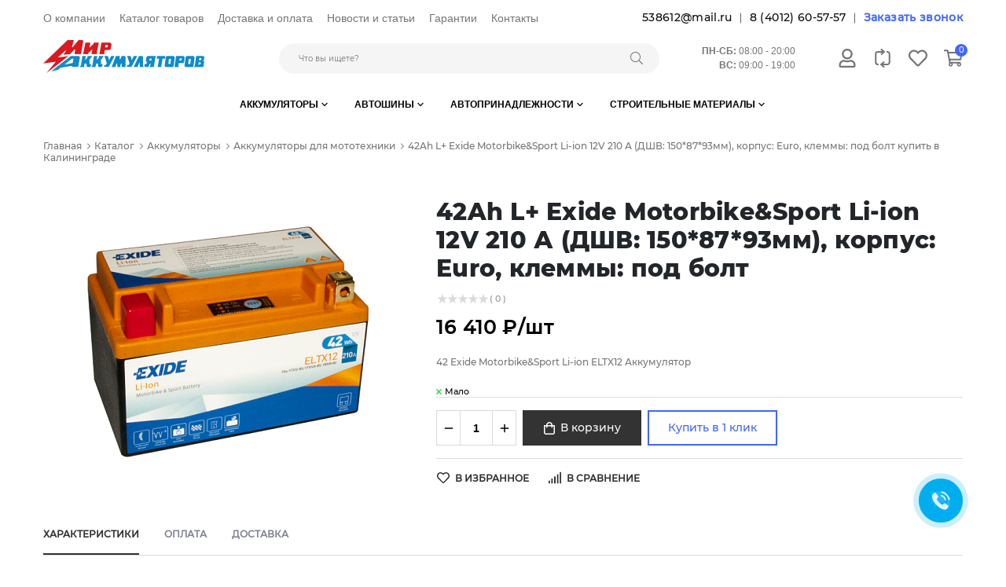

--- FILE ---
content_type: text/html; charset=UTF-8
request_url: https://akb39.ru/catalog/akkumulyatory_dlya_mototekhniki/42ah_l_exide_motorbike_sport_li_ion_12v_210_a_dshv_150_87_93mm_korpus_euro_klemmy_pod_bolt/
body_size: 15587
content:
<!DOCTYPE html>
<html xmlns="http://www.w3.org/1999/xhtml" xml:lang="ru" lang="ru">
<head>
<!-- Yandex.Metrika counter --> <script > (function(m,e,t,r,i,k,a){m[i]=m[i]||function(){(m[i].a=m[i].a||[]).push(arguments)}; m[i].l=1*new Date(); for (var j = 0; j < document.scripts.length; j++) {if (document.scripts[j].src === r) { return; }} k=e.createElement(t),a=e.getElementsByTagName(t)[0],k.async=1,k.src=r,a.parentNode.insertBefore(k,a)}) (window, document, "script", "https://mc.yandex.ru/metrika/tag.js", "ym"); ym(61132078, "init", { clickmap:true, trackLinks:true, accurateTrackBounce:true, webvisor:true }); </script> <noscript><div><img src="https://mc.yandex.ru/watch/61132078" style="position:absolute; left:-9999px;" alt="" /></div></noscript> <!-- /Yandex.Metrika counter -->
    <title>42Ah L+ Exide Motorbike&Sport Li-ion 12V 210 А (ДШВ: 150*87*93мм), корпус: Euro, клеммы: под болт</title>
    <meta name="viewport" content="width=device-width, initial-scale=1, shrink-to-fit=no">
    <meta http-equiv="X-UA-Compatible" content="IE=edge">
    <meta http-equiv="Content-Type" content="text/html; charset=UTF-8" />
<meta name="keywords" content="Купить аккумулятор EXIDE TECHNOLOGIES ELTX12 с доставкой и установкой по городу Калининград. Грузовые аккумуляторы, автомобильные аккумуляторы, зарядные устройства для автомобилей, провода клеммы для автомобилей, сервис аккумуляторов, продажа аккумуляторов, каталог аккумуляторов, купить автоаккумулятор. Зарядка аккумуляторов" />
<meta name="description" content="Купить аккумулятор для мототехники EXIDE TECHNOLOGIES ELTX12, емкость 42 а/ч, пусковой ток 210 А(En) в интернет-магазине &amp;quot;Мир аккумуляторов&amp;quot; с бесплатной доставкой курьером и установкой по городу Калининград. Тел.: 8 (4012) 60-57-57" />
<link href="/bitrix/js/intranet/intranet-common.min.css?174567953261199"  rel="stylesheet" />
<link href="/bitrix/js/ui/design-tokens/dist/ui.design-tokens.min.css?174567953723463"  rel="stylesheet" />
<link href="/bitrix/js/ui/fonts/opensans/ui.font.opensans.min.css?17456795352320"  rel="stylesheet" />
<link href="/bitrix/js/main/popup/dist/main.popup.bundle.min.css?175276163928056"  rel="stylesheet" />
<link href="/bitrix/cache/css/IM/prymery.auto/page_e7ebd9223fcada3dc48b453b8d0f8432/page_e7ebd9223fcada3dc48b453b8d0f8432_v1.css?176701680147927"  rel="stylesheet" />
<link href="/bitrix/cache/css/IM/prymery.auto/default_e2f00c9f81614b911424fe018d05ba36/default_e2f00c9f81614b911424fe018d05ba36_v1.css?1767016569276"  rel="stylesheet" />
<link href="/bitrix/cache/css/IM/prymery.auto/template_47ae21577942b88ce7c49e3c65ede952/template_47ae21577942b88ce7c49e3c65ede952_v1.css?1767016569175105"  data-template-style="true" rel="stylesheet" />
<script>if(!window.BX)window.BX={};if(!window.BX.message)window.BX.message=function(mess){if(typeof mess==='object'){for(let i in mess) {BX.message[i]=mess[i];} return true;}};</script>
<script>(window.BX||top.BX).message({"JS_CORE_LOADING":"Загрузка...","JS_CORE_NO_DATA":"- Нет данных -","JS_CORE_WINDOW_CLOSE":"Закрыть","JS_CORE_WINDOW_EXPAND":"Развернуть","JS_CORE_WINDOW_NARROW":"Свернуть в окно","JS_CORE_WINDOW_SAVE":"Сохранить","JS_CORE_WINDOW_CANCEL":"Отменить","JS_CORE_WINDOW_CONTINUE":"Продолжить","JS_CORE_H":"ч","JS_CORE_M":"м","JS_CORE_S":"с","JSADM_AI_HIDE_EXTRA":"Скрыть лишние","JSADM_AI_ALL_NOTIF":"Показать все","JSADM_AUTH_REQ":"Требуется авторизация!","JS_CORE_WINDOW_AUTH":"Войти","JS_CORE_IMAGE_FULL":"Полный размер"});</script>

<script src="/bitrix/js/main/core/core.min.js?1756286423229643"></script>

<script>BX.Runtime.registerExtension({"name":"main.core","namespace":"BX","loaded":true});</script>
<script>BX.setJSList(["\/bitrix\/js\/main\/core\/core_ajax.js","\/bitrix\/js\/main\/core\/core_promise.js","\/bitrix\/js\/main\/polyfill\/promise\/js\/promise.js","\/bitrix\/js\/main\/loadext\/loadext.js","\/bitrix\/js\/main\/loadext\/extension.js","\/bitrix\/js\/main\/polyfill\/promise\/js\/promise.js","\/bitrix\/js\/main\/polyfill\/find\/js\/find.js","\/bitrix\/js\/main\/polyfill\/includes\/js\/includes.js","\/bitrix\/js\/main\/polyfill\/matches\/js\/matches.js","\/bitrix\/js\/ui\/polyfill\/closest\/js\/closest.js","\/bitrix\/js\/main\/polyfill\/fill\/main.polyfill.fill.js","\/bitrix\/js\/main\/polyfill\/find\/js\/find.js","\/bitrix\/js\/main\/polyfill\/matches\/js\/matches.js","\/bitrix\/js\/main\/polyfill\/core\/dist\/polyfill.bundle.js","\/bitrix\/js\/main\/core\/core.js","\/bitrix\/js\/main\/polyfill\/intersectionobserver\/js\/intersectionobserver.js","\/bitrix\/js\/main\/lazyload\/dist\/lazyload.bundle.js","\/bitrix\/js\/main\/polyfill\/core\/dist\/polyfill.bundle.js","\/bitrix\/js\/main\/parambag\/dist\/parambag.bundle.js"]);
</script>
<script>BX.Runtime.registerExtension({"name":"pull.protobuf","namespace":"BX","loaded":true});</script>
<script>BX.Runtime.registerExtension({"name":"rest.client","namespace":"window","loaded":true});</script>
<script>(window.BX||top.BX).message({"pull_server_enabled":"Y","pull_config_timestamp":1750153557,"shared_worker_allowed":"Y","pull_guest_mode":"Y","pull_guest_user_id":-9134344,"pull_worker_mtime":1745679533});(window.BX||top.BX).message({"PULL_OLD_REVISION":"Для продолжения корректной работы с сайтом необходимо перезагрузить страницу."});</script>
<script>BX.Runtime.registerExtension({"name":"pull.client","namespace":"BX","loaded":true});</script>
<script>BX.Runtime.registerExtension({"name":"pull","namespace":"window","loaded":true});</script>
<script>BX.Runtime.registerExtension({"name":"intranet.design-tokens.bitrix24","namespace":"window","loaded":true});</script>
<script>BX.Runtime.registerExtension({"name":"ui.design-tokens","namespace":"window","loaded":true});</script>
<script>BX.Runtime.registerExtension({"name":"ui.fonts.opensans","namespace":"window","loaded":true});</script>
<script>BX.Runtime.registerExtension({"name":"main.popup","namespace":"BX.Main","loaded":true});</script>
<script>BX.Runtime.registerExtension({"name":"popup","namespace":"window","loaded":true});</script>
<script>(window.BX||top.BX).message({"LANGUAGE_ID":"ru","FORMAT_DATE":"DD.MM.YYYY","FORMAT_DATETIME":"DD.MM.YYYY HH:MI:SS","COOKIE_PREFIX":"BITRIX_SM","SERVER_TZ_OFFSET":"7200","UTF_MODE":"Y","SITE_ID":"IM","SITE_DIR":"\/","USER_ID":"","SERVER_TIME":1768752459,"USER_TZ_OFFSET":0,"USER_TZ_AUTO":"Y","bitrix_sessid":"eb8ba63b51fc9128a42a70c45958dbfd"});</script>


<script src="/bitrix/js/pull/protobuf/protobuf.min.js?174567953376433"></script>
<script src="/bitrix/js/pull/protobuf/model.min.js?174567953314190"></script>
<script src="/bitrix/js/rest/client/rest.client.min.js?17456795339240"></script>
<script src="/bitrix/js/pull/client/pull.client.min.js?174644107649849"></script>
<script src="/bitrix/js/main/popup/dist/main.popup.bundle.min.js?176311138667480"></script>
<script>BX.setJSList(["\/bitrix\/templates\/prymery.auto\/components\/bitrix\/catalog\/prymery\/bitrix\/catalog.compare.list\/.default\/script.js","\/bitrix\/templates\/prymery.auto\/components\/bitrix\/catalog\/prymery\/bitrix\/catalog.element\/.default\/script.js","\/bitrix\/templates\/prymery.auto\/components\/bitrix\/iblock.vote\/detail\/script.js","\/bitrix\/templates\/prymery.auto\/assets\/js\/swiper.min.js","\/bitrix\/templates\/prymery.auto\/assets\/js\/productItem.js","\/bitrix\/templates\/prymery.auto\/assets\/js\/jquery-3.3.1.js","\/bitrix\/templates\/prymery.auto\/assets\/js\/inputmask-robin.min.js","\/bitrix\/templates\/prymery.auto\/assets\/js\/jquery.form.min.js","\/bitrix\/templates\/prymery.auto\/assets\/js\/prForm.js","\/bitrix\/templates\/prymery.auto\/assets\/js\/slick.min.js","\/bitrix\/templates\/prymery.auto\/assets\/js\/fancybox.min.js","\/bitrix\/templates\/prymery.auto\/assets\/js\/owl.carousel.min.js","\/bitrix\/templates\/prymery.auto\/assets\/js\/css-vars-polyfill.min.js","\/bitrix\/templates\/prymery.auto\/assets\/js\/main.js","\/bitrix\/components\/bitrix\/search.title\/script.js","\/bitrix\/templates\/prymery.auto\/components\/bitrix\/sale.basket.basket.line\/header\/script.js"]);</script>
<script>BX.setCSSList(["\/bitrix\/templates\/prymery.auto\/components\/bitrix\/catalog\/prymery\/bitrix\/catalog.compare.list\/.default\/style.css","\/bitrix\/templates\/prymery.auto\/components\/bitrix\/catalog\/prymery\/bitrix\/catalog.element\/.default\/style.css","\/bitrix\/templates\/prymery.auto\/components\/bitrix\/iblock.vote\/detail\/style.css","\/bitrix\/templates\/prymery.auto\/assets\/css\/swiper.min.css","\/bitrix\/templates\/prymery.auto\/assets\/css\/bootstrap-grid.min.css","\/bitrix\/templates\/prymery.auto\/assets\/css\/fonts.css","\/bitrix\/templates\/prymery.auto\/assets\/css\/prymery-icons.css","\/bitrix\/templates\/prymery.auto\/assets\/css\/jquery.fancybox.min.css","\/bitrix\/templates\/prymery.auto\/assets\/css\/owl.carousel.min.css","\/bitrix\/templates\/prymery.auto\/assets\/css\/slick.css","\/bitrix\/templates\/prymery.auto\/assets\/css\/style.css","\/bitrix\/templates\/prymery.auto\/styles.css","\/bitrix\/templates\/prymery.auto\/template_styles.css","\/bitrix\/templates\/prymery.auto\/components\/bitrix\/sale.basket.basket.line\/header\/style.css"]);</script>
<script>
					if (Intl && Intl.DateTimeFormat)
					{
						const timezone = Intl.DateTimeFormat().resolvedOptions().timeZone;
						document.cookie = "BITRIX_SM_TZ=" + timezone + "; path=/; expires=Fri, 01 Jan 2027 00:00:00 +0200";
						
					}
				</script>
<script>
					(function () {
						"use strict";

						var counter = function ()
						{
							var cookie = (function (name) {
								var parts = ("; " + document.cookie).split("; " + name + "=");
								if (parts.length == 2) {
									try {return JSON.parse(decodeURIComponent(parts.pop().split(";").shift()));}
									catch (e) {}
								}
							})("BITRIX_CONVERSION_CONTEXT_IM");

							if (cookie && cookie.EXPIRE >= BX.message("SERVER_TIME"))
								return;

							var request = new XMLHttpRequest();
							request.open("POST", "/bitrix/tools/conversion/ajax_counter.php", true);
							request.setRequestHeader("Content-type", "application/x-www-form-urlencoded");
							request.send(
								"SITE_ID="+encodeURIComponent("IM")+
								"&sessid="+encodeURIComponent(BX.bitrix_sessid())+
								"&HTTP_REFERER="+encodeURIComponent(document.referrer)
							);
						};

						if (window.frameRequestStart === true)
							BX.addCustomEvent("onFrameDataReceived", counter);
						else
							BX.ready(counter);
					})();
				</script>
<script>BX.bind(window, "load", function(){BX.PULL.start();});</script>



<script  src="/bitrix/cache/js/IM/prymery.auto/template_66b621f7c23bfd9a1534b89e996a9900/template_66b621f7c23bfd9a1534b89e996a9900_v1.js?1767016569457395"></script>
<script  src="/bitrix/cache/js/IM/prymery.auto/page_8e44af567347f2659f0e92beb97edd21/page_8e44af567347f2659f0e92beb97edd21_v1.js?1767016801149554"></script>
<script  src="/bitrix/cache/js/IM/prymery.auto/default_f7d88fdc99f61a5d956992c6b5ae722a/default_f7d88fdc99f61a5d956992c6b5ae722a_v1.js?17670165694479"></script>
<script>new Image().src='https://kma39.ru/bitrix/spread.php?s=QklUUklYX1NNX0JYTUFLRVJfQVVQX0dJRDIBOTEzNDM0NAExNzY4ODM4ODU5AS8BAQExAg%3D%3D&k=bba5b2e6e105b4ea073d3d03ca14ce3f';
new Image().src='https://vinoidomino.ru/bitrix/spread.php?s=QklUUklYX1NNX0JYTUFLRVJfQVVQX0dJRDIBOTEzNDM0NAExNzY4ODM4ODU5AS8BAQExAg%3D%3D&k=bba5b2e6e105b4ea073d3d03ca14ce3f';
new Image().src='https://runner.com.ru/bitrix/spread.php?s=QklUUklYX1NNX0JYTUFLRVJfQVVQX0dJRDIBOTEzNDM0NAExNzY4ODM4ODU5AS8BAQExAg%3D%3D&k=bba5b2e6e105b4ea073d3d03ca14ce3f';
</script>


            <style>
                :root{
                    --primary: #4165ff;
                }
            </style>
        </head>
<body>
<div id="panel"></div>
<header class="main-header">
    <div class="main-header__top">
        <div class="container">
            <div class="row align-items-center">
                <div class="col-12 col-md col-top-navigation">
                    
    <ul class="top-navigation">
                                <li><a href="/about/" title="О компании">О компании</a></li>
                                        <li><a href="/catalog/" class="selected" title="Каталог товаров">Каталог товаров</a></li>
                                        <li><a href="/delivery-and-payment/" title="Доставка и оплата">Доставка и оплата</a></li>
                                        <li><a href="/articles/" title="Новости и статьи">Новости и статьи</a></li>
                                        <li><a href="/warranty/" title="Гарантии">Гарантии</a></li>
                                        <li><a href="/contacts/" title="Контакты">Контакты</a></li>
                    </ul>
                </div>
                <div class="col-12 col-md-auto">
                    <div class="header-links header-contacts">
                        <ul>
                            <li><a href="mailto:538612@mail.ru">538612@mail.ru</a></li>
                            <li><a href="callto:84012605757">8 (4012) 60-57-57</a></li>
                            <li class="header-callback-item">
<script data-b24-form="click/9/oytqk4" data-skip-moving="true">
	(function(w,d,u){
		var s=d.createElement('script');s.async=true;s.src=u+'?'+(Date.now()/180000|0);
		var h=d.getElementsByTagName('script')[0];h.parentNode.insertBefore(s,h);
	})(window,document,'http://portal.akb39.ru/upload/crm/form/loader_9_oytqk4.js');
</script>
                                <a href="#" class="header-callback" title="Заказать звонок">
                                    Заказать звонок                                </a>
                            </li>
                        </ul>
                    </div>
                </div>
            </div>
        </div>
    </div>
    <div class="main-header__middle">
        <div class="container">
            <div class="row align-items-center">
                <div class="col-8 col-md-4 col-lg-3">
                    <div class="header-logo-group">
                        <div class="menu-toggle js-menu-toggle"><svg class="icon"><use xlink:href="#bars"></use></svg></div>
                        <div class="header-logo"><div class="logo"><a href="/"><img src="/upload/PRauto/8d1/elva45fhyrkzfbeyc3efk0ai091j6grd/1.png.png" alt=""></a></div></div>
                    </div>
                </div>
                <div class="col-12 col-md col-header-search">
                    	<div id="title-search">
	<form action="/catalog/index.php" class="form form__header-search" autocomplete="off">
		<input id="title-search-input" class="adp-input" placeholder="Что вы ищете?" type="text" name="q" value="" size="40" maxlength="50" autocomplete="off" />
        <button type="submit"><svg class="icon"><use xlink:href="#search"></use></svg></button>
	</form>
	</div>
<script>
	BX.ready(function(){
		new JCTitleSearch({
			'AJAX_PAGE' : '/catalog/akkumulyatory_dlya_mototekhniki/42ah_l_exide_motorbike_sport_li_ion_12v_210_a_dshv_150_87_93mm_korpus_euro_klemmy_pod_bolt/',
			'CONTAINER_ID': 'title-search',
			'INPUT_ID': 'title-search-input',
			'MIN_QUERY_LEN': 2
		});
	});
</script>                </div>
                <div class="col-12 col-md-auto col-header-worktime">
                    <div class="header-worktime"><p align="right"><span>ПН-СБ:</span> 08:00 - 20:00</p>
<p align="right"><span>ВС:</span> 09:00 - 19:00</p></div>
                </div>
                <div class="col-4 col-md-auto">
                    <ul class="users-links">
                                                    <li class="user-lk"><a href="/auth/" title="Авторизация"><svg class="icon"><use xlink:href="#user"></use></svg></a></li>
                        						<li class="user-compare"><a href="/catalog/compare.php"><svg class="icon"><use xlink:href="#compare"></use></svg></a></li>
                        <li class="user-favorite"><a href="/basket/#delay" title="Избранные товары"><svg class="icon"><use xlink:href="#heart-outline"></use></svg></a></li>
                        <li class="user-cart-link jsBasket">
                        <!--'start_frame_cache_HeaderBasket'--><script>
var bx_basketFKauiI = new BitrixSmallCart;
</script>
<div id="bx_basketFKauiI" class="bx-basket bx-opener">    <a href="/basket/" title="Корзина"><svg class="icon"><use xlink:href="#cart"></use></svg><i>0</i></a>
</div>
<script>
	bx_basketFKauiI.siteId       = 'IM';
	bx_basketFKauiI.cartId       = 'bx_basketFKauiI';
	bx_basketFKauiI.ajaxPath     = '/bitrix/components/bitrix/sale.basket.basket.line/ajax.php';
	bx_basketFKauiI.templateName = 'header';
	bx_basketFKauiI.arParams     =  {'HIDE_ON_BASKET_PAGES':'N','PATH_TO_BASKET':'/basket/','PATH_TO_ORDER':'/order/','PATH_TO_PERSONAL':'/personal/','PATH_TO_PROFILE':'/personal/','PATH_TO_REGISTER':'/login/','POSITION_FIXED':'N','SHOW_AUTHOR':'N','SHOW_DELAY':'N','SHOW_EMPTY_VALUES':'Y','SHOW_IMAGE':'Y','SHOW_NOTAVAIL':'N','SHOW_NUM_PRODUCTS':'Y','SHOW_PERSONAL_LINK':'N','SHOW_PRICE':'Y','SHOW_PRODUCTS':'Y','SHOW_SUBSCRIBE':'N','SHOW_SUMMARY':'N','SHOW_TOTAL_PRICE':'Y','COMPONENT_TEMPLATE':'header','PATH_TO_AUTHORIZE':'/login/','SHOW_REGISTRATION':'N','MAX_IMAGE_SIZE':'70','CACHE_TYPE':'A','POSITION_VERTICAL':'top','POSITION_HORIZONTAL':'right','AJAX':'N','~HIDE_ON_BASKET_PAGES':'N','~PATH_TO_BASKET':'/basket/','~PATH_TO_ORDER':'/order/','~PATH_TO_PERSONAL':'/personal/','~PATH_TO_PROFILE':'/personal/','~PATH_TO_REGISTER':'/login/','~POSITION_FIXED':'N','~SHOW_AUTHOR':'N','~SHOW_DELAY':'N','~SHOW_EMPTY_VALUES':'Y','~SHOW_IMAGE':'Y','~SHOW_NOTAVAIL':'N','~SHOW_NUM_PRODUCTS':'Y','~SHOW_PERSONAL_LINK':'N','~SHOW_PRICE':'Y','~SHOW_PRODUCTS':'Y','~SHOW_SUBSCRIBE':'N','~SHOW_SUMMARY':'N','~SHOW_TOTAL_PRICE':'Y','~COMPONENT_TEMPLATE':'header','~PATH_TO_AUTHORIZE':'/login/','~SHOW_REGISTRATION':'N','~MAX_IMAGE_SIZE':'70','~CACHE_TYPE':'A','~POSITION_VERTICAL':'top','~POSITION_HORIZONTAL':'right','~AJAX':'N','cartId':'bx_basketFKauiI'}; // TODO \Bitrix\Main\Web\Json::encode
	bx_basketFKauiI.closeMessage = 'Скрыть';
	bx_basketFKauiI.openMessage  = 'Раскрыть';
	bx_basketFKauiI.activate();
</script><!--'end_frame_cache_HeaderBasket'-->                        </li>
                    </ul>
                </div>
            </div>
        </div>
    </div>
    <div class="main-header__bottom">
        <div class="container">
            <div class="primary-nav">
                <div class="primary-menu-close js-menu-close"><svg class="icon"><use xlink:href="#times"></use></svg></div>
                    <ul class="primary-nav__list">
                                                                    <li class="primary-nav__item has-submenu">
                        <a class="primary-nav__link" href="/catalog/akkumulyatory/" title="Аккумуляторы">Аккумуляторы <svg class="icon"><use xlink:href="#angle-down"></use></svg></a>
                        <ul class="primary-nav__submenu">
                                                                                                            <li><a href="/catalog/akkumulyatory_dlya_legkovykh_avtomobiley/" title="Аккумуляторы для легковых автомобилей">Аккумуляторы для легковых автомобилей</a></li>
                                                                                                            <li><a href="/catalog/akkumulyatory_dlya_gruzovykh_avtomobiley/" title="Аккумуляторы для грузовых автомобилей">Аккумуляторы для грузовых автомобилей</a></li>
                                                                                                            <li><a href="/catalog/akkumulyatory_dlya_mototekhniki/" title="Аккумуляторы для мототехники">Аккумуляторы для мототехники</a></li>
                                                                                                            <li><a href="/catalog/akkumulyatory_dlya_vodnogo_transporta_i_oborudovaniya/" title="Аккумуляторы для водного транспорта и оборудования">Аккумуляторы для водного транспорта и оборудования</a></li>
                                                                                                            <li><a href="/catalog/akkumulyatory_dlya_ibp/" title="Аккумуляторы для ИБП">Аккумуляторы для ИБП</a></li>
                                                                            </ul></li>                                                            <li class="primary-nav__item has-submenu">
                        <a class="primary-nav__link" href="/catalog/avtoshiny/" title="Автошины">Автошины <svg class="icon"><use xlink:href="#angle-down"></use></svg></a>
                        <ul class="primary-nav__submenu">
                                                                                                            <li>
                        <a href="/catalog/legkovye_shiny/" title="Легковые шины">Легковые шины <svg class="icon"><use xlink:href="#angle-right"></use></svg></a>
                        <ul>
                                                                                                            <li><a href="/catalog/legkovye_letnie_shiny/" title="Легковые летние шины">Легковые летние шины</a></li>
                                                                                                            <li><a href="/catalog/legkovye_zimnie_shiny/" title="Легковые зимние шины">Легковые зимние шины</a></li>
                                                                                                            <li><a href="/catalog/vsesezonnye_shiny/" title="Всесезонные шины">Всесезонные шины</a></li>
                                                                            </ul></li>                                                            <li><a href="/catalog/gruzovye_shiny/" title="Грузовые шины">Грузовые шины</a></li>
                                                                                                            <li><a href="/catalog/aksessuary_dlya_avtokoles/" title="Аксессуары для автоколес">Аксессуары для автоколес</a></li>
                                                                                                            <li><a href="/catalog/diski/" title="Диски">Диски</a></li>
                                                                            </ul></li>                                                            <li class="primary-nav__item has-submenu">
                        <a class="primary-nav__link" href="/catalog/avtoprinadlezhnosti_gruppa/" title="Автопринадлежности">Автопринадлежности <svg class="icon"><use xlink:href="#angle-down"></use></svg></a>
                        <ul class="primary-nav__submenu">
                                                                                                            <li><a href="/catalog/shchetki_stekloochistitelya/" title="Щетки стеклоочистителя">Щетки стеклоочистителя</a></li>
                                                                                                            <li><a href="/catalog/avtokhimiya/" title="Автохимия">Автохимия</a></li>
                                                                                                            <li><a href="/catalog/avtoaksessuary/" title="Автоаксессуары">Автоаксессуары</a></li>
                                                                                                            <li><a href="/catalog/zaryadnye_ustroystva/" title="Зарядные устройства">Зарядные устройства</a></li>
                                                                                                            <li><a href="/catalog/batareyki/" title="Батарейки">Батарейки</a></li>
                                                                                                            <li><a href="/catalog/lampochki/" title="Лампочки">Лампочки</a></li>
                                                                            </ul></li>                                                            <li class="primary-nav__item has-submenu">
                        <a class="primary-nav__link" href="/catalog/stroitelnye_materialy/" title="Строительные материалы">Строительные материалы <svg class="icon"><use xlink:href="#angle-down"></use></svg></a>
                        <ul class="primary-nav__submenu">
                                                                                                            <li><a href="/catalog/rulonnye_krovelnye_materialy/" title="Рулонные кровельные материалы">Рулонные кровельные материалы</a></li>
                                                                                                            <li><a href="/catalog/mastiki/" title="Мастики">Мастики</a></li>
                                                                                                            <li><a href="/catalog/shifer/" title="Шифер">Шифер</a></li>
                                                                                                            <li><a href="/catalog/ogneupornye_materialy/" title="Огнеупорные материалы">Огнеупорные материалы</a></li>
                                                                                                            <li><a href="/catalog/prochie_stroitelnye_materialy/" title="Прочие строительные материалы">Прочие строительные материалы</a></li>
                                                                    </ul></li>            </ul>
                
                <form action="#" name="header-search" class="form form__header-search" autocomplete="off">
                    <input type="text" name="search" class="adp-input" placeholder="Что вы ищете?">
                    <button type="submit"><svg class="icon"><use xlink:href="#search"></use></svg></button>
                </form>
            </div>
            <div class="primary-nav-overlay"></div>
        </div>
    </div>
</header>
<svg aria-hidden="true" style="position: absolute; width: 0; height: 0; overflow: hidden;" version="1.1" xmlns="http://www.w3.org/2000/svg" xmlns:xlink="http://www.w3.org/1999/xlink">
    <defs>
        <symbol id="compare" viewBox="0 0 24 24" fill="none">
            <path d="M6.13,20.07a3,3,0,0,1-2.93-3V7a3,3,0,0,1,3-3h7.62" style="fill:none;stroke:currentColor;stroke-linecap:round;stroke-linejoin:round;stroke-width:2px"></path><path d="M17.87,3.93A3,3,0,0,1,20.8,7v10.1a3,3,0,0,1-3,3H10.17" style="fill:none;stroke:currentColor;stroke-linecap:round;stroke-linejoin:round;stroke-width:2px"></path><path d="M10.53,6.87l3.31-2.94L10.53,1" style="fill:none;stroke:currentColor;stroke-linecap:round;stroke-linejoin:round;stroke-width:2px"></path><path d="M13.47,17.13l-3.3,2.94L13.47,23" style="fill:none;stroke:currentColor;stroke-linecap:round;stroke-linejoin:round;stroke-width:2px"></path>
        </symbol>
        <symbol id="bars" viewBox="0 0 448 512" fill="none">
            <path fill="currentColor" d="M436 124H12c-6.627 0-12-5.373-12-12V80c0-6.627 5.373-12 12-12h424c6.627 0 12 5.373 12 12v32c0 6.627-5.373 12-12 12zm0 160H12c-6.627 0-12-5.373-12-12v-32c0-6.627 5.373-12 12-12h424c6.627 0 12 5.373 12 12v32c0 6.627-5.373 12-12 12zm0 160H12c-6.627 0-12-5.373-12-12v-32c0-6.627 5.373-12 12-12h424c6.627 0 12 5.373 12 12v32c0 6.627-5.373 12-12 12z"></path>
        </symbol>
        <symbol id="cart" viewBox="0 0 576 512" fill="none">
            <path fill="currentColor" d="M551.991 64H144.28l-8.726-44.608C133.35 8.128 123.478 0 112 0H12C5.373 0 0 5.373 0 12v24c0 6.627 5.373 12 12 12h80.24l69.594 355.701C150.796 415.201 144 430.802 144 448c0 35.346 28.654 64 64 64s64-28.654 64-64a63.681 63.681 0 0 0-8.583-32h145.167a63.681 63.681 0 0 0-8.583 32c0 35.346 28.654 64 64 64 35.346 0 64-28.654 64-64 0-18.136-7.556-34.496-19.676-46.142l1.035-4.757c3.254-14.96-8.142-29.101-23.452-29.101H203.76l-9.39-48h312.405c11.29 0 21.054-7.869 23.452-18.902l45.216-208C578.695 78.139 567.299 64 551.991 64zM208 472c-13.234 0-24-10.766-24-24s10.766-24 24-24 24 10.766 24 24-10.766 24-24 24zm256 0c-13.234 0-24-10.766-24-24s10.766-24 24-24 24 10.766 24 24-10.766 24-24 24zm23.438-200H184.98l-31.31-160h368.548l-34.78 160z"></path>
        </symbol>
        <symbol id="check" viewBox="0 0 448 512" fill="none">
            <path fill="currentColor" d="M435.848 83.466L172.804 346.51l-96.652-96.652c-4.686-4.686-12.284-4.686-16.971 0l-28.284 28.284c-4.686 4.686-4.686 12.284 0 16.971l133.421 133.421c4.686 4.686 12.284 4.686 16.971 0l299.813-299.813c4.686-4.686 4.686-12.284 0-16.971l-28.284-28.284c-4.686-4.686-12.284-4.686-16.97 0z"></path>
        </symbol>
        <symbol id="sort-amount-up" viewBox="0 0 512 512" fill="none">
            <path fill="currentColor" d="M304 376h-64a16 16 0 0 0-16 16v16a16 16 0 0 0 16 16h64a16 16 0 0 0 16-16v-16a16 16 0 0 0-16-16zM28 128h44v336a16 16 0 0 0 16 16h16a16 16 0 0 0 16-16V128h44a12 12 0 0 0 8.73-20.24l-68-72a12 12 0 0 0-17.44 0l-68 72A12 12 0 0 0 28 128zm404 56H240a16 16 0 0 0-16 16v16a16 16 0 0 0 16 16h192a16 16 0 0 0 16-16v-16a16 16 0 0 0-16-16zm64-96H240a16 16 0 0 0-16 16v16a16 16 0 0 0 16 16h256a16 16 0 0 0 16-16v-16a16 16 0 0 0-16-16zM368 280H240a16 16 0 0 0-16 16v16a16 16 0 0 0 16 16h128a16 16 0 0 0 16-16v-16a16 16 0 0 0-16-16z" class=""></path>
        </symbol>
        <symbol id="search" viewBox="0 0 512 512" fill="none">
            <path fill="currentColor" d="M508.5 481.6l-129-129c-2.3-2.3-5.3-3.5-8.5-3.5h-10.3C395 312 416 262.5 416 208 416 93.1 322.9 0 208 0S0 93.1 0 208s93.1 208 208 208c54.5 0 104-21 141.1-55.2V371c0 3.2 1.3 6.2 3.5 8.5l129 129c4.7 4.7 12.3 4.7 17 0l9.9-9.9c4.7-4.7 4.7-12.3 0-17zM208 384c-97.3 0-176-78.7-176-176S110.7 32 208 32s176 78.7 176 176-78.7 176-176 176z"></path>
        </symbol>
        <symbol id="search-solid" viewBox="0 0 512 512" fill="none">
            <path fill="currentColor" d="M505 442.7L405.3 343c-4.5-4.5-10.6-7-17-7H372c27.6-35.3 44-79.7 44-128C416 93.1 322.9 0 208 0S0 93.1 0 208s93.1 208 208 208c48.3 0 92.7-16.4 128-44v16.3c0 6.4 2.5 12.5 7 17l99.7 99.7c9.4 9.4 24.6 9.4 33.9 0l28.3-28.3c9.4-9.4 9.4-24.6.1-34zM208 336c-70.7 0-128-57.2-128-128 0-70.7 57.2-128 128-128 70.7 0 128 57.2 128 128 0 70.7-57.2 128-128 128z" class=""></path>
        </symbol>
        <symbol id="angle-right" viewBox="0 0 192 512" fill="none">
            <path fill="currentColor" d="M166.9 264.5l-117.8 116c-4.7 4.7-12.3 4.7-17 0l-7.1-7.1c-4.7-4.7-4.7-12.3 0-17L127.3 256 25.1 155.6c-4.7-4.7-4.7-12.3 0-17l7.1-7.1c4.7-4.7 12.3-4.7 17 0l117.8 116c4.6 4.7 4.6 12.3-.1 17z"></path>
        </symbol>
        <symbol id="angle-left" viewBox="0 0 192 512" fill="none">
            <path fill="currentColor" d="M25.1 247.5l117.8-116c4.7-4.7 12.3-4.7 17 0l7.1 7.1c4.7 4.7 4.7 12.3 0 17L64.7 256l102.2 100.4c4.7 4.7 4.7 12.3 0 17l-7.1 7.1c-4.7 4.7-12.3 4.7-17 0L25 264.5c-4.6-4.7-4.6-12.3.1-17z"></path>
        </symbol>
        <symbol id="angle-down" viewBox="0 0 320 512" fill="none">
            <path fill="currentColor" d="M151.5 347.8L3.5 201c-4.7-4.7-4.7-12.3 0-17l19.8-19.8c4.7-4.7 12.3-4.7 17 0L160 282.7l119.7-118.5c4.7-4.7 12.3-4.7 17 0l19.8 19.8c4.7 4.7 4.7 12.3 0 17l-148 146.8c-4.7 4.7-12.3 4.7-17 0z"></path>
        </symbol>
        <symbol id="star" viewBox="0 0 576 512" fill="none">
            <path fill="currentColor" d="M259.3 17.8L194 150.2 47.9 171.5c-26.2 3.8-36.7 36.1-17.7 54.6l105.7 103-25 145.5c-4.5 26.3 23.2 46 46.4 33.7L288 439.6l130.7 68.7c23.2 12.2 50.9-7.4 46.4-33.7l-25-145.5 105.7-103c19-18.5 8.5-50.8-17.7-54.6L382 150.2 316.7 17.8c-11.7-23.6-45.6-23.9-57.4 0z"></path>
        </symbol>
        <symbol id="shopping-bag" viewBox="0 0 448 512" fill="none">
            <path fill="currentColor" d="M352 128C352 57.42 294.579 0 224 0 153.42 0 96 57.42 96 128H0v304c0 44.183 35.817 80 80 80h288c44.183 0 80-35.817 80-80V128h-96zM224 48c44.112 0 80 35.888 80 80H144c0-44.112 35.888-80 80-80zm176 384c0 17.645-14.355 32-32 32H80c-17.645 0-32-14.355-32-32V176h48v40c0 13.255 10.745 24 24 24s24-10.745 24-24v-40h160v40c0 13.255 10.745 24 24 24s24-10.745 24-24v-40h48v256z"></path>
        </symbol>
        <symbol id="plus" viewBox="0 0 384 512" fill="none">
            <path fill="currentColor" d="M376 232H216V72c0-4.42-3.58-8-8-8h-32c-4.42 0-8 3.58-8 8v160H8c-4.42 0-8 3.58-8 8v32c0 4.42 3.58 8 8 8h160v160c0 4.42 3.58 8 8 8h32c4.42 0 8-3.58 8-8V280h160c4.42 0 8-3.58 8-8v-32c0-4.42-3.58-8-8-8z"></path>
        </symbol>
        <symbol id="minus" viewBox="0 0 384 512" fill="none">
            <path fill="currentColor" d="M376 232H8c-4.42 0-8 3.58-8 8v32c0 4.42 3.58 8 8 8h368c4.42 0 8-3.58 8-8v-32c0-4.42-3.58-8-8-8z"></path>
        </symbol>
        <symbol id="heart-outline" viewBox="0 0 512 512" fill="none">
            <path fill="currentColor" d="M458.4 64.3C400.6 15.7 311.3 23 256 79.3 200.7 23 111.4 15.6 53.6 64.3-21.6 127.6-10.6 230.8 43 285.5l175.4 178.7c10 10.2 23.4 15.9 37.6 15.9 14.3 0 27.6-5.6 37.6-15.8L469 285.6c53.5-54.7 64.7-157.9-10.6-221.3zm-23.6 187.5L259.4 430.5c-2.4 2.4-4.4 2.4-6.8 0L77.2 251.8c-36.5-37.2-43.9-107.6 7.3-150.7 38.9-32.7 98.9-27.8 136.5 10.5l35 35.7 35-35.7c37.8-38.5 97.8-43.2 136.5-10.6 51.1 43.1 43.5 113.9 7.3 150.8z"></path>
        </symbol>
        <symbol id="signal-alt" viewBox="0 0 640 512" fill="none">
            <path fill="currentColor" d="M208 288h-32c-8.84 0-16 7.16-16 16v192c0 8.84 7.16 16 16 16h32c8.84 0 16-7.16 16-16V304c0-8.84-7.16-16-16-16zM80 384H48c-8.84 0-16 7.16-16 16v96c0 8.84 7.16 16 16 16h32c8.84 0 16-7.16 16-16v-96c0-8.84-7.16-16-16-16zm256-192h-32c-8.84 0-16 7.16-16 16v288c0 8.84 7.16 16 16 16h32c8.84 0 16-7.16 16-16V208c0-8.84-7.16-16-16-16zm128-96h-32c-8.84 0-16 7.16-16 16v384c0 8.84 7.16 16 16 16h32c8.84 0 16-7.16 16-16V112c0-8.84-7.16-16-16-16zM592 0h-32c-8.84 0-16 7.16-16 16v480c0 8.84 7.16 16 16 16h32c8.84 0 16-7.16 16-16V16c0-8.84-7.16-16-16-16z"></path>
        </symbol>
        <symbol id="times" viewBox="0 0 352 512" fill="none">
            <path fill="currentColor" d="M242.72 256l100.07-100.07c12.28-12.28 12.28-32.19 0-44.48l-22.24-22.24c-12.28-12.28-32.19-12.28-44.48 0L176 189.28 75.93 89.21c-12.28-12.28-32.19-12.28-44.48 0L9.21 111.45c-12.28 12.28-12.28 32.19 0 44.48L109.28 256 9.21 356.07c-12.28 12.28-12.28 32.19 0 44.48l22.24 22.24c12.28 12.28 32.2 12.28 44.48 0L176 322.72l100.07 100.07c12.28 12.28 32.2 12.28 44.48 0l22.24-22.24c12.28-12.28 12.28-32.19 0-44.48L242.72 256z"></path>
        </symbol>
        <symbol id="headphones" viewBox="0 0 512 512" fill="none">
            <path fill="currentColor" d="M256 32C114.517 32 0 146.497 0 288v51.429a16.003 16.003 0 0 0 8.213 13.978l23.804 13.262c-.005.443-.017.886-.017 1.331 0 61.856 50.144 112 112 112h24c13.255 0 24-10.745 24-24V280c0-13.255-10.745-24-24-24h-24c-49.675 0-91.79 32.343-106.453 77.118L32 330.027V288C32 164.205 132.184 64 256 64c123.796 0 224 100.184 224 224v42.027l-5.547 3.09C459.79 288.343 417.676 256 368 256h-24c-13.255 0-24 10.745-24 24v176c0 13.255 10.745 24 24 24h24c61.856 0 112-50.144 112-112 0-.445-.012-.888-.017-1.332l23.804-13.262A16.002 16.002 0 0 0 512 339.428V288c0-141.482-114.497-256-256-256zM144 288h16v160h-16c-44.112 0-80-35.888-80-80s35.888-80 80-80zm224 160h-16V288h16c44.112 0 80 35.888 80 80s-35.888 80-80 80z"></path>
        </symbol>
        <symbol id="filter" viewBox="0 0 512 512" fill="none">
            <path fill="currentColor" d="M463.952 0H48.057C5.419 0-16.094 51.731 14.116 81.941L176 243.882V416c0 15.108 7.113 29.335 19.2 40l64 47.066c31.273 21.855 76.8 1.538 76.8-38.4V243.882L497.893 81.941C528.042 51.792 506.675 0 463.952 0zM288 224v240l-64-48V224L48 48h416L288 224z"></path>
        </symbol>
        <symbol id="user" viewBox="0 0 448 512" fill="none">
            <path fill="currentColor" d="M313.6 304c-28.7 0-42.5 16-89.6 16-47.1 0-60.8-16-89.6-16C60.2 304 0 364.2 0 438.4V464c0 26.5 21.5 48 48 48h352c26.5 0 48-21.5 48-48v-25.6c0-74.2-60.2-134.4-134.4-134.4zM400 464H48v-25.6c0-47.6 38.8-86.4 86.4-86.4 14.6 0 38.3 16 89.6 16 51.7 0 74.9-16 89.6-16 47.6 0 86.4 38.8 86.4 86.4V464zM224 288c79.5 0 144-64.5 144-144S303.5 0 224 0 80 64.5 80 144s64.5 144 144 144zm0-240c52.9 0 96 43.1 96 96s-43.1 96-96 96-96-43.1-96-96 43.1-96 96-96z" class=""></path>
        </symbol>
    </defs>
</svg>
<div class="main-content">
    <div class="container">
        <div class="row">
            <div class="col-12">
                <ul class="breadcrumbs"><li><a href="/">Главная</a><svg class="icon"><use xlink:href="#angle-right"></use></svg></li><li><a href="/catalog/" title="Каталог">Каталог</a><svg class="icon"><use xlink:href="#angle-right"></use></svg></li><li><a href="/catalog/akkumulyatory/" title="Аккумуляторы">Аккумуляторы</a><svg class="icon"><use xlink:href="#angle-right"></use></svg></li><li><a href="/catalog/akkumulyatory_dlya_mototekhniki/" title="Аккумуляторы для мототехники">Аккумуляторы для мототехники</a><svg class="icon"><use xlink:href="#angle-right"></use></svg></li><li><span>42Ah L+ Exide Motorbike&Sport Li-ion 12V 210 А (ДШВ: 150*87*93мм), корпус: Euro, клеммы: под болт купить в Калининграде</span></li></ul>                <div class="product product-detail">
                                            <div style="display: none">
                            <div id="compareList9J9wbd" class="bx_catalog-compare-list fix top left " style="display: none;"><!--'start_frame_cache_compareList9J9wbd'--><!--'end_frame_cache_compareList9J9wbd'--></div>
<script>
var obcompareList9J9wbd = new JCCatalogCompareList({'VISUAL':{'ID':'compareList9J9wbd'},'AJAX':{'url':'/catalog/akkumulyatory_dlya_mototekhniki/42ah_l_exide_motorbike_sport_li_ion_12v_210_a_dshv_150_87_93mm_korpus_euro_klemmy_pod_bolt/','params':{'ajax_action':'Y'},'reload':{'compare_list_reload':'Y'},'templates':{'delete':'?action=DELETE_FROM_COMPARE_LIST&id='}},'POSITION':{'fixed':true,'align':{'vertical':'top','horizontal':'left'}}})
</script>                        </div>
                    <div class="row">
    <div class="col-12 col-lg-5">
        <div class="product-detail__labels">
                                            </div>
        <div class="product-detail__thumb">
            <div class="product-slider-container slider-sync-container">
                <div class="product-slider-single">
                                            <div class="slide slick-slide">
                            <a class="product-slider-single__item" href="/upload/iblock/7ea/uu437st6e6jz06g3w30hqdaaydesjf1o/80bd1393c6f911ec95828203e4eb6745_2c055a890db111ed958c9be2dcbbf592.png">
                                <span class="zoom-product"><svg class="icon"><use xlink:href="#search"></use></svg></span>
                                <img src="/upload/resize_cache/iblock/7ea/uu437st6e6jz06g3w30hqdaaydesjf1o/450_300_1/80bd1393c6f911ec95828203e4eb6745_2c055a890db111ed958c9be2dcbbf592.png" alt="42Ah L+ Exide Motorbike&Sport Li-ion 12V 210 А (ДШВ: 150*87*93мм), корпус: Euro, клеммы: под болт">
                            </a>
                        </div>
                                                        </div>
                                <div class="slider-arrows slider-nav-arrows">
                    <div class="slider-arrow slider-prev"><svg class="icon"><use xlink:href="#angle-left"></use></svg></div>
                    <div class="slider-arrow slider-next"><svg class="icon"><use xlink:href="#angle-right"></use></svg></div>
                </div>
            </div>
        </div>
    </div>
    <div class="col-12 col-lg-7">
        <div class="product-item__content">
            <h1 class="product-detail__title">42Ah L+ Exide Motorbike&Sport Li-ion 12V 210 А (ДШВ: 150*87*93мм), корпус: Euro, клеммы: под болт</h1>
                            <div id="product__rating" class="product__rating-detail">
                    <!--'start_frame_cache_productRating_9916'--><table align="center" class="bx_item_detail_rating">
	<tr>
		<td>
			<div class="bx_item_rating">
				<div class="bx_stars_container">
					<div id="bx_vo_53_9916_sBq3II_stars" class="bx_stars_bg"></div>
					<div id="bx_vo_53_9916_sBq3II_progr" class="bx_stars_progress"></div>
				</div>
			</div>
		</td>
		<td>
			<span id="bx_vo_53_9916_sBq3II_rating" class="bx_stars_rating_votes">(0)</span>
		</td>
	</tr>
</table>
<script>
	bx_vo_53_9916_sBq3II = new JCIblockVoteStars({'progressId':'bx_vo_53_9916_sBq3II_progr','ratingId':'bx_vo_53_9916_sBq3II_rating','starsId':'bx_vo_53_9916_sBq3II_stars','ajaxUrl':'/bitrix/components/bitrix/iblock.vote/component.php','checkVoteUrl':'/bitrix/components/bitrix/iblock.vote/ajax.php','ajaxParams':{'SESSION_PARAMS':'43620890f62ed546017c32a80e2f0f3c','PAGE_PARAMS':{'ELEMENT_ID':9916},'AJAX_CALL':'Y'},'siteId':'IM','voteData':{'element':9916,'percent':0,'count':0},'readOnly':false});
</script>                    <!--'end_frame_cache_productRating_9916'-->                </div>
                        <div class="product-detail__price">
                                <span>16&nbsp;410 &#8381;</span><span>/</span><span class="adp-quantity__measure">шт</span>
            </div>
            <div class="product-detail__characteristics">42 Exide Motorbike&Sport Li-ion ELTX12  Аккумулятор</div>
            <div class="product-detail__info">
                                                    <div class="product-count"><span class="icon"><i class="icon-times"></i></span>Мало</div>                            </div>
        </div>
                                    <div class="product-detail__actions">
                    <div class="product-detail__quantity">
                        <div class="adp-quantity quantity-outline" data-entity="quantity-block">
                            <button class="quantity-controller quantity-minus" type="button"><svg class="icon"><use xlink:href="#minus"></use></svg></button>
                            <input type="number" value="1" class="quantity__value">
                            <button class="quantity-controller quantity-plus" type="button"><svg class="icon"><use xlink:href="#plus"></use></svg></button>
                        </div>
                    </div>
                    <a href="javascript:void(0);" data-id="9916" class="add-to-cart to_basket">
                        <span class="fly-icon"><svg class="icon"><use xlink:href="#shopping-bag"></use></svg></span>
                        <svg class="icon"><use xlink:href="#shopping-bag"></use></svg>
                        <span><i>В корзину</i><i>В корзине</i></span>
                    </a>
                    <a data-fancybox="" data-type="ajax" data-touch="false" data-src="/ajax/quick_order.php?ELEMENT_ID=9916&IBLOCK_ID=53" href="javascript:void(0)" class="buy-inclick">
                        Купить в 1 клик                    </a>
                </div>
                            <div class="product-detail__delayed">
                        <a href="javascript:void(0)" data-id="9916" class="add-favorites"><svg class="icon"><use xlink:href="#heart-outline"></use></svg><span>В избранное</span><span>В избранном</span></a>
            <a href="javascript:void(0)" data-url="/catalog/akkumulyatory_dlya_mototekhniki/42ah_l_exide_motorbike_sport_li_ion_12v_210_a_dshv_150_87_93mm_korpus_euro_klemmy_pod_bolt/" data-id="9916" class="add-compare"><svg class="icon"><use xlink:href="#signal-alt"></use></svg><span>В сравнение</span><span>В сравнении</span></a>
        </div>
    </div>
        <div class="col-12">
        <div class="product-detail__description">
            <ul class="tabs tabs--product-detail">
                                    <li class="tab-link current" data-tab="product-tab-chars">Характеристики</li>
                                                <li class="tab-link" data-tab="product-tab-payment">Оплата</li>
                <li class="tab-link" data-tab="product-tab-delivery">Доставка</li>
            </ul>
            <div class="row justify-content-between">
                <div class="col-12 col-lg-7">
                                        <div class="tab-container tab-container--products">
                                                    <div id="product-tab-chars" class="tab-pane current">
                                <div class="product-detail__characteristics">
                                                                                                                        <div class="product-detail__propsRow">
                                                <div class="product-detail__propsName">Артикул</div>
                                                <div class="product-detail__propsValue">
                                                    ELTX12                                                </div>
                                            </div>
                                                                                                                                                                <div class="product-detail__propsRow">
                                                <div class="product-detail__propsName">Производитель</div>
                                                <div class="product-detail__propsValue">
                                                    EXIDE TECHNOLOGIES                                                </div>
                                            </div>
                                                                                                                                                                <div class="product-detail__propsRow">
                                                <div class="product-detail__propsName">Напряжение АКБ</div>
                                                <div class="product-detail__propsValue">
                                                    12                                                </div>
                                            </div>
                                                                                                                                                                <div class="product-detail__propsRow">
                                                <div class="product-detail__propsName">Емкость АКБ</div>
                                                <div class="product-detail__propsValue">
                                                    42                                                </div>
                                            </div>
                                                                                                                                                                <div class="product-detail__propsRow">
                                                <div class="product-detail__propsName">Ток холодной прокрутки АКБ (EN)</div>
                                                <div class="product-detail__propsValue">
                                                    210                                                </div>
                                            </div>
                                                                                                                                                                <div class="product-detail__propsRow">
                                                <div class="product-detail__propsName">Полярность АКБ</div>
                                                <div class="product-detail__propsValue">
                                                    прямая                                                </div>
                                            </div>
                                                                                                                                                                <div class="product-detail__propsRow">
                                                <div class="product-detail__propsName">Тип корпуса АКБ</div>
                                                <div class="product-detail__propsValue">
                                                    Euro                                                </div>
                                            </div>
                                                                                                                                                                <div class="product-detail__propsRow">
                                                <div class="product-detail__propsName">Тип токовыводов АКБ</div>
                                                <div class="product-detail__propsValue">
                                                    под болт                                                </div>
                                            </div>
                                                                                                                                                                <div class="product-detail__propsRow">
                                                <div class="product-detail__propsName">Расположение токовыводов АКБ</div>
                                                <div class="product-detail__propsValue">
                                                    L+                                                </div>
                                            </div>
                                                                                                                                                                <div class="product-detail__propsRow">
                                                <div class="product-detail__propsName">Технология изготовления АКБ</div>
                                                <div class="product-detail__propsValue">
                                                    Li-ion                                                </div>
                                            </div>
                                                                                                                                                                <div class="product-detail__propsRow">
                                                <div class="product-detail__propsName">Длина АКБ</div>
                                                <div class="product-detail__propsValue">
                                                    150                                                </div>
                                            </div>
                                                                                                                                                                <div class="product-detail__propsRow">
                                                <div class="product-detail__propsName">Ширина АКБ</div>
                                                <div class="product-detail__propsValue">
                                                    87                                                </div>
                                            </div>
                                                                                                                                                                <div class="product-detail__propsRow">
                                                <div class="product-detail__propsName">Высота АКБ</div>
                                                <div class="product-detail__propsValue">
                                                    93                                                </div>
                                            </div>
                                                                                                                                                                <div class="product-detail__propsRow">
                                                <div class="product-detail__propsName">Основная группа АКБ</div>
                                                <div class="product-detail__propsValue">
                                                    Мото                                                </div>
                                            </div>
                                                                                                                                                                <div class="product-detail__propsRow">
                                                <div class="product-detail__propsName">Применяемость АКБ</div>
                                                <div class="product-detail__propsValue">
                                                    старт                                                </div>
                                            </div>
                                                                                                                                                                <div class="product-detail__propsRow">
                                                <div class="product-detail__propsName">Срок гарантии аккумулятора (мес)</div>
                                                <div class="product-detail__propsValue">
                                                    6                                                </div>
                                            </div>
                                                                                                            </div>
                            </div>
                                                                        <div id="product-tab-payment" class="tab-pane">
                            <p>
	 Вы можете выбрать один из двух вариантов оплаты:
</p>
<h3>Оплата наличными</h3>
<p>
	 При выборе варианта оплаты наличными, вы дожидаетесь приезда курьера и передаёте ему сумму за аккумулятор в рублях.
</p>
<p>
	 Покупатель подписывает товаросопроводительные документы, вносит денежные средства и получает чек.
</p>
<p>
	 Также оплата наличными доступна при самовывозе из магазина.
</p>
<h3>Безналичный расчёт</h3>
<p>
	 При оформлении заказа в корзине вы можете выбрать вариант безналичной оплаты. Мы принимаем карты Visa и Master Card. Чтобы оплатить покупку, вас перенаправит на сервер системы ASSIST, где вы должны ввести номер карты, срок действия, имя держателя.
</p>
<p>
	 Вам могут отказать от авторизации в случае:
</p>
<ul>
	<li>если ваш банк не поддерживает технологию 3D-Secure;</li>
	<li>на карте недостаточно средств для покупки;</li>
	<li>банк не поддерживает услугу платежей в интернете;</li>
	<li>истекло время ожидания ввода данных;</li>
	<li>в данных была допущена ошибка.</li>
</ul>
<p>
	 В этом случае вы можете повторить авторизацию через 20 минут, воспользоваться другой картой или обратиться в свой банк для решения вопроса.
</p>
<p>
</p>
<p>
	 Безналичным расчётом можно воспользоваться при курьерской доставке&nbsp;или самовывоза из магазина.
</p>                        </div>
                        <div id="product-tab-delivery" class="tab-pane">
                            <p style="color: #555555;">
	 При выборе интернет-магазина важно обратить внимание на множество факторов: цены, репутация, ассортимент. И одним из важнейших являются условия доставки до адреса, ведь мы хотим получить свой заказ в целости и вовремя.
</p>
<p style="color: #555555;">
	 Мы гарантируем наличие всего ассортимента, представленного на нашем сайте. Доставка обеспечивается нашими курьерами.&nbsp;
</p>
<p style="color: #555555;">
	 В пределах города доставка осуществляется бесплатно, дополнительную информацию можете уточнить у оператора при звонке.
</p>
<h3 style="font-weight: 400; color: #383838;">Самовывоз из магазина</h3>
<p style="color: #555555;">
	 Вы можете забрать товар самостоятельно из наших&nbsp;магазинов.
</p>
<ul>
</ul>                        </div>
                        <div id="product-tab-reviews" class="tab-pane"></div>
                    </div>
                </div>
                <div class="col-12 col-lg-4">
                    <div class="product-callback">
                        <div class="product-callback__thumb"><svg class="icon"><use xlink:href="#headphones"></use></svg></div>
                        <div class="product-callback__description">Наши менеджеры ответят на любой интересующий вопрос по услуге</div>
                        <div class="product-callback__action">
                            <a data-fancybox="" data-type="ajax" data-touch="false" data-src="/ajax/form/index2.php?ajax=y" href="javascript:void(0)" class="adp-btn adp-btn--primary" title="Обратный звонок">
                                Обратный звонок                            </a>
                        </div>
                    </div>
                </div>
            </div>
        </div>
    </div>
</div>
                </div>
            </div>
        </div>
    </div>
</div>
<script>var SITE_DIR = "/";</script><footer class="main-footer dark">
    <div class="main-footer__top">
        <div class="container">
            <div class="row">
                <div class="col-6 col-sm-6 col-md-6 col-lg-3 col-xl-3">
                    <section class="widget widget-about">
                        <div class="logo"><a href="/"><img src="/upload/PRauto/8d1/elva45fhyrkzfbeyc3efk0ai091j6grd/1.png.png" alt=""></a></div>                        <p>Если у вас возникли вопросы, просто оставьте свои данные и мы вам перезвоним</p>
                        <a data-fancybox="" data-type="ajax" data-touch="false" data-src="/ajax/form/index2.php?ajax=y" href="javascript:void(0)" class="adp-btn adp-btn--primary" title="Заказать звонок">
                            Заказать звонок                        </a>
                    </section>
                </div>
                <div class="col-6 col-sm-6 col-md-6 col-lg-3 col-xl-3">
                    <section class="widget widget-list">
                        <div class="title">
                            Информация                        </div>
                        
    <ul>
                                    <li><a href="/about/" title="О компании">О компании</a></li>
                                                            <li><a href="/delivery-and-payment/" title="Доставка и оплата">Доставка и оплата</a></li>
                                                            <li><a href="/articles/" title="Новости и статьи">Новости и статьи</a></li>
                                                            <li><a href="/warranty/" title="Гарантии">Гарантии</a></li>
                                                            <li><a href="/contacts/" title="Контакты">Контакты</a></li>
                                    </ul>
                    </section>
                </div>
                <div class="col-xs-12 col-6 col-sm-6 col-md-6 col-lg-3 col-xl-3">
                    <section class="widget widget-list">
                        <div class="title">
                            Каталог                        </div>
                        <div class="d-flex list-group">
                            
    <ul>
                                    <li><a href="/catalog/akkumulyatory/" title="Аккумуляторы">Аккумуляторы</a></li>
                                                            <li><a href="/catalog/avtoshiny/" title="Автошины">Автошины</a></li>
                                                            <li><a href="/catalog/avtoprinadlezhnosti_gruppa/" title="Автопринадлежности">Автопринадлежности</a></li>
                                                            <li><a href="/catalog/stroitelnye_materialy/" title="Строительные материалы">Строительные материалы</a></li>
                                    </ul>
                        </div>
                    </section>
                </div>
                <div class="col-xs-10 col-6 col-sm-6 col-md-6 col-lg-3 col-xl-3">
                    <section class="widget widget-contacts">
                        <div class="title">
                            Контакты                        </div>
                        <a href="callto:84012605757">8 (4012) 60-57-57</a>                        <p><b><span style="color: #959595;">г. Калининград</span></b><br>
 ул. Эльблонгская 30<br>
ул. Портовая 27А<br>
 <br>
 <b><span style="color: #959595;">г. Черняховск</span></b><br>
 Гусевское шоссе 9<br></p>
                    </section>
                    <div class="copyright">
                        © <span>Все права защищены 1998 - 2026</span>                    </div>
                </div>
                <div class="col-auto col-sm-6 col-md-6 col-lg-3 col-xl-3 social-extra">
                    <ul class="social-list social-list--mobile d-flex flex-column align-items-center"></ul>                </div>
            </div>
        </div>
    </div>
    <div class="main-footer__bottom">
        <div class="container">
            <div class="row justify-content-center justify-content-sm-between align-items-end">
                <div class="col-12 col-sm-4 col-md-6 col-lg-auto col-xl-auto">
                    <ul class="social-list d-flex justify-content-center justify-content-sm-start"></ul>                </div>
                <div class="col-12 col-sm-8 col-md-6 col-lg-auto col-xl-auto">
                    <ul class="payments d-flex justify-content-center justify-contend-md-end">
                        <li><img src="/bitrix/templates/prymery.auto/assets/img/payments/visa.png" alt="visa"></li>
                        <li><img src="/bitrix/templates/prymery.auto/assets/img/payments/mastercard.png" alt="mastercard"></li>
                        <li><img src="/bitrix/templates/prymery.auto/assets/img/payments/mir.png" alt="mir"></li>
                    </ul>
                </div>
            </div>
        </div>
    </div>
</footer>
<script>
    window.addEventListener('onBitrixLiveChat', function(event){
        var widget = event.detail.widget;
        widget.setOption('checkSameDomain', false);
    });
</script>

<script>
        (function(w,d,u){
                var s=d.createElement('script');s.async=true;s.src=u+'?'+(Date.now()/60000|0);
                var h=d.getElementsByTagName('script')[0];h.parentNode.insertBefore(s,h);
        })(window,document,'https://portal.akb39.ru/upload/crm/site_button/loader_1_btozpj.js');
</script>

</body>
</html>

--- FILE ---
content_type: text/html; charset=UTF-8
request_url: https://akb39.ru/rest/pull.config.get.json?logTag=client_start
body_size: 10782
content:
<!DOCTYPE html>
<html xmlns="http://www.w3.org/1999/xhtml" xml:lang="ru" lang="ru">
<head>
<!-- Yandex.Metrika counter --> <script > (function(m,e,t,r,i,k,a){m[i]=m[i]||function(){(m[i].a=m[i].a||[]).push(arguments)}; m[i].l=1*new Date(); for (var j = 0; j < document.scripts.length; j++) {if (document.scripts[j].src === r) { return; }} k=e.createElement(t),a=e.getElementsByTagName(t)[0],k.async=1,k.src=r,a.parentNode.insertBefore(k,a)}) (window, document, "script", "https://mc.yandex.ru/metrika/tag.js", "ym"); ym(61132078, "init", { clickmap:true, trackLinks:true, accurateTrackBounce:true, webvisor:true }); </script> <noscript><div><img src="https://mc.yandex.ru/watch/61132078" style="position:absolute; left:-9999px;" alt="" /></div></noscript> <!-- /Yandex.Metrika counter -->
    <title>Запрошенная вами страница не существует</title>
    <meta name="viewport" content="width=device-width, initial-scale=1, shrink-to-fit=no">
    <meta http-equiv="X-UA-Compatible" content="IE=edge">
    <meta http-equiv="Content-Type" content="text/html; charset=UTF-8" />
<link href="/bitrix/js/intranet/intranet-common.min.css?174567953261199"  rel="stylesheet" />
<link href="/bitrix/cache/css/IM/prymery.auto/default_e2f00c9f81614b911424fe018d05ba36/default_e2f00c9f81614b911424fe018d05ba36_v1.css?1767016569276"  rel="stylesheet" />
<link href="/bitrix/cache/css/IM/prymery.auto/template_47ae21577942b88ce7c49e3c65ede952/template_47ae21577942b88ce7c49e3c65ede952_v1.css?1767016569175105"  data-template-style="true" rel="stylesheet" />
<script>if(!window.BX)window.BX={};if(!window.BX.message)window.BX.message=function(mess){if(typeof mess==='object'){for(let i in mess) {BX.message[i]=mess[i];} return true;}};</script>
<script>(window.BX||top.BX).message({"JS_CORE_LOADING":"Загрузка...","JS_CORE_NO_DATA":"- Нет данных -","JS_CORE_WINDOW_CLOSE":"Закрыть","JS_CORE_WINDOW_EXPAND":"Развернуть","JS_CORE_WINDOW_NARROW":"Свернуть в окно","JS_CORE_WINDOW_SAVE":"Сохранить","JS_CORE_WINDOW_CANCEL":"Отменить","JS_CORE_WINDOW_CONTINUE":"Продолжить","JS_CORE_H":"ч","JS_CORE_M":"м","JS_CORE_S":"с","JSADM_AI_HIDE_EXTRA":"Скрыть лишние","JSADM_AI_ALL_NOTIF":"Показать все","JSADM_AUTH_REQ":"Требуется авторизация!","JS_CORE_WINDOW_AUTH":"Войти","JS_CORE_IMAGE_FULL":"Полный размер"});</script>

<script src="/bitrix/js/main/core/core.min.js?1756286423229643"></script>

<script>BX.Runtime.registerExtension({"name":"main.core","namespace":"BX","loaded":true});</script>
<script>BX.setJSList(["\/bitrix\/js\/main\/core\/core_ajax.js","\/bitrix\/js\/main\/core\/core_promise.js","\/bitrix\/js\/main\/polyfill\/promise\/js\/promise.js","\/bitrix\/js\/main\/loadext\/loadext.js","\/bitrix\/js\/main\/loadext\/extension.js","\/bitrix\/js\/main\/polyfill\/promise\/js\/promise.js","\/bitrix\/js\/main\/polyfill\/find\/js\/find.js","\/bitrix\/js\/main\/polyfill\/includes\/js\/includes.js","\/bitrix\/js\/main\/polyfill\/matches\/js\/matches.js","\/bitrix\/js\/ui\/polyfill\/closest\/js\/closest.js","\/bitrix\/js\/main\/polyfill\/fill\/main.polyfill.fill.js","\/bitrix\/js\/main\/polyfill\/find\/js\/find.js","\/bitrix\/js\/main\/polyfill\/matches\/js\/matches.js","\/bitrix\/js\/main\/polyfill\/core\/dist\/polyfill.bundle.js","\/bitrix\/js\/main\/core\/core.js","\/bitrix\/js\/main\/polyfill\/intersectionobserver\/js\/intersectionobserver.js","\/bitrix\/js\/main\/lazyload\/dist\/lazyload.bundle.js","\/bitrix\/js\/main\/polyfill\/core\/dist\/polyfill.bundle.js","\/bitrix\/js\/main\/parambag\/dist\/parambag.bundle.js"]);
</script>
<script>BX.Runtime.registerExtension({"name":"pull.protobuf","namespace":"BX","loaded":true});</script>
<script>BX.Runtime.registerExtension({"name":"rest.client","namespace":"window","loaded":true});</script>
<script>(window.BX||top.BX).message({"pull_server_enabled":"Y","pull_config_timestamp":1750153557,"shared_worker_allowed":"Y","pull_guest_mode":"Y","pull_guest_user_id":-9134344,"pull_worker_mtime":1745679533});(window.BX||top.BX).message({"PULL_OLD_REVISION":"Для продолжения корректной работы с сайтом необходимо перезагрузить страницу."});</script>
<script>BX.Runtime.registerExtension({"name":"pull.client","namespace":"BX","loaded":true});</script>
<script>BX.Runtime.registerExtension({"name":"pull","namespace":"window","loaded":true});</script>
<script>(window.BX||top.BX).message({"LANGUAGE_ID":"ru","FORMAT_DATE":"DD.MM.YYYY","FORMAT_DATETIME":"DD.MM.YYYY HH:MI:SS","COOKIE_PREFIX":"BITRIX_SM","SERVER_TZ_OFFSET":"7200","UTF_MODE":"Y","SITE_ID":"IM","SITE_DIR":"\/","USER_ID":"","SERVER_TIME":1768752471,"USER_TZ_OFFSET":-7200,"USER_TZ_AUTO":"Y","bitrix_sessid":"eb8ba63b51fc9128a42a70c45958dbfd"});</script>


<script src="/bitrix/js/pull/protobuf/protobuf.min.js?174567953376433"></script>
<script src="/bitrix/js/pull/protobuf/model.min.js?174567953314190"></script>
<script src="/bitrix/js/rest/client/rest.client.min.js?17456795339240"></script>
<script src="/bitrix/js/pull/client/pull.client.min.js?174644107649849"></script>
<script>BX.setJSList(["\/bitrix\/templates\/prymery.auto\/assets\/js\/jquery-3.3.1.js","\/bitrix\/templates\/prymery.auto\/assets\/js\/inputmask-robin.min.js","\/bitrix\/templates\/prymery.auto\/assets\/js\/jquery.form.min.js","\/bitrix\/templates\/prymery.auto\/assets\/js\/prForm.js","\/bitrix\/templates\/prymery.auto\/assets\/js\/slick.min.js","\/bitrix\/templates\/prymery.auto\/assets\/js\/fancybox.min.js","\/bitrix\/templates\/prymery.auto\/assets\/js\/owl.carousel.min.js","\/bitrix\/templates\/prymery.auto\/assets\/js\/css-vars-polyfill.min.js","\/bitrix\/templates\/prymery.auto\/assets\/js\/main.js","\/bitrix\/components\/bitrix\/search.title\/script.js","\/bitrix\/templates\/prymery.auto\/components\/bitrix\/sale.basket.basket.line\/header\/script.js"]);</script>
<script>BX.setCSSList(["\/bitrix\/templates\/prymery.auto\/assets\/css\/bootstrap-grid.min.css","\/bitrix\/templates\/prymery.auto\/assets\/css\/fonts.css","\/bitrix\/templates\/prymery.auto\/assets\/css\/prymery-icons.css","\/bitrix\/templates\/prymery.auto\/assets\/css\/jquery.fancybox.min.css","\/bitrix\/templates\/prymery.auto\/assets\/css\/owl.carousel.min.css","\/bitrix\/templates\/prymery.auto\/assets\/css\/slick.css","\/bitrix\/templates\/prymery.auto\/assets\/css\/style.css","\/bitrix\/templates\/prymery.auto\/styles.css","\/bitrix\/templates\/prymery.auto\/template_styles.css","\/bitrix\/templates\/prymery.auto\/components\/bitrix\/sale.basket.basket.line\/header\/style.css"]);</script>
<script>
					if (Intl && Intl.DateTimeFormat)
					{
						const timezone = Intl.DateTimeFormat().resolvedOptions().timeZone;
						document.cookie = "BITRIX_SM_TZ=" + timezone + "; path=/; expires=Fri, 01 Jan 2027 00:00:00 +0200";
						
					}
				</script>
<script>
					(function () {
						"use strict";

						var counter = function ()
						{
							var cookie = (function (name) {
								var parts = ("; " + document.cookie).split("; " + name + "=");
								if (parts.length == 2) {
									try {return JSON.parse(decodeURIComponent(parts.pop().split(";").shift()));}
									catch (e) {}
								}
							})("BITRIX_CONVERSION_CONTEXT_IM");

							if (cookie && cookie.EXPIRE >= BX.message("SERVER_TIME"))
								return;

							var request = new XMLHttpRequest();
							request.open("POST", "/bitrix/tools/conversion/ajax_counter.php", true);
							request.setRequestHeader("Content-type", "application/x-www-form-urlencoded");
							request.send(
								"SITE_ID="+encodeURIComponent("IM")+
								"&sessid="+encodeURIComponent(BX.bitrix_sessid())+
								"&HTTP_REFERER="+encodeURIComponent(document.referrer)
							);
						};

						if (window.frameRequestStart === true)
							BX.addCustomEvent("onFrameDataReceived", counter);
						else
							BX.ready(counter);
					})();
				</script>
<script>BX.bind(window, "load", function(){BX.PULL.start();});</script>



<script  src="/bitrix/cache/js/IM/prymery.auto/template_66b621f7c23bfd9a1534b89e996a9900/template_66b621f7c23bfd9a1534b89e996a9900_v1.js?1767016569457395"></script>
<script  src="/bitrix/cache/js/IM/prymery.auto/default_f7d88fdc99f61a5d956992c6b5ae722a/default_f7d88fdc99f61a5d956992c6b5ae722a_v1.js?17670165694479"></script>

            <style>
                :root{
                    --primary: #4165ff;
                }
            </style>
        </head>
<body>
<div id="panel"></div>
<header class="main-header">
    <div class="main-header__top">
        <div class="container">
            <div class="row align-items-center">
                <div class="col-12 col-md col-top-navigation">
                    
    <ul class="top-navigation">
                                <li><a href="/about/" title="О компании">О компании</a></li>
                                        <li><a href="/catalog/" title="Каталог товаров">Каталог товаров</a></li>
                                        <li><a href="/delivery-and-payment/" title="Доставка и оплата">Доставка и оплата</a></li>
                                        <li><a href="/articles/" title="Новости и статьи">Новости и статьи</a></li>
                                        <li><a href="/warranty/" title="Гарантии">Гарантии</a></li>
                                        <li><a href="/contacts/" title="Контакты">Контакты</a></li>
                    </ul>
                </div>
                <div class="col-12 col-md-auto">
                    <div class="header-links header-contacts">
                        <ul>
                            <li><a href="mailto:538612@mail.ru">538612@mail.ru</a></li>
                            <li><a href="callto:84012605757">8 (4012) 60-57-57</a></li>
                            <li class="header-callback-item">
<script data-b24-form="click/9/oytqk4" data-skip-moving="true">
	(function(w,d,u){
		var s=d.createElement('script');s.async=true;s.src=u+'?'+(Date.now()/180000|0);
		var h=d.getElementsByTagName('script')[0];h.parentNode.insertBefore(s,h);
	})(window,document,'http://portal.akb39.ru/upload/crm/form/loader_9_oytqk4.js');
</script>
                                <a href="#" class="header-callback" title="Заказать звонок">
                                    Заказать звонок                                </a>
                            </li>
                        </ul>
                    </div>
                </div>
            </div>
        </div>
    </div>
    <div class="main-header__middle">
        <div class="container">
            <div class="row align-items-center">
                <div class="col-8 col-md-4 col-lg-3">
                    <div class="header-logo-group">
                        <div class="menu-toggle js-menu-toggle"><svg class="icon"><use xlink:href="#bars"></use></svg></div>
                        <div class="header-logo"><div class="logo"><a href="/"><img src="/upload/PRauto/8d1/elva45fhyrkzfbeyc3efk0ai091j6grd/1.png.png" alt=""></a></div></div>
                    </div>
                </div>
                <div class="col-12 col-md col-header-search">
                    	<div id="title-search">
	<form action="/catalog/index.php" class="form form__header-search" autocomplete="off">
		<input id="title-search-input" class="adp-input" placeholder="Что вы ищете?" type="text" name="q" value="" size="40" maxlength="50" autocomplete="off" />
        <button type="submit"><svg class="icon"><use xlink:href="#search"></use></svg></button>
	</form>
	</div>
<script>
	BX.ready(function(){
		new JCTitleSearch({
			'AJAX_PAGE' : '/rest/pull.config.get.json?logTag=client_start',
			'CONTAINER_ID': 'title-search',
			'INPUT_ID': 'title-search-input',
			'MIN_QUERY_LEN': 2
		});
	});
</script>                </div>
                <div class="col-12 col-md-auto col-header-worktime">
                    <div class="header-worktime"><p align="right"><span>ПН-СБ:</span> 08:00 - 20:00</p>
<p align="right"><span>ВС:</span> 09:00 - 19:00</p></div>
                </div>
                <div class="col-4 col-md-auto">
                    <ul class="users-links">
                                                    <li class="user-lk"><a href="/auth/" title="Авторизация"><svg class="icon"><use xlink:href="#user"></use></svg></a></li>
                        						<li class="user-compare"><a href="/catalog/compare.php"><svg class="icon"><use xlink:href="#compare"></use></svg></a></li>
                        <li class="user-favorite"><a href="/basket/#delay" title="Избранные товары"><svg class="icon"><use xlink:href="#heart-outline"></use></svg></a></li>
                        <li class="user-cart-link jsBasket">
                        <!--'start_frame_cache_HeaderBasket'--><script>
var bx_basketFKauiI = new BitrixSmallCart;
</script>
<div id="bx_basketFKauiI" class="bx-basket bx-opener">    <a href="/basket/" title="Корзина"><svg class="icon"><use xlink:href="#cart"></use></svg><i>0</i></a>
</div>
<script>
	bx_basketFKauiI.siteId       = 'IM';
	bx_basketFKauiI.cartId       = 'bx_basketFKauiI';
	bx_basketFKauiI.ajaxPath     = '/bitrix/components/bitrix/sale.basket.basket.line/ajax.php';
	bx_basketFKauiI.templateName = 'header';
	bx_basketFKauiI.arParams     =  {'HIDE_ON_BASKET_PAGES':'N','PATH_TO_BASKET':'/basket/','PATH_TO_ORDER':'/order/','PATH_TO_PERSONAL':'/personal/','PATH_TO_PROFILE':'/personal/','PATH_TO_REGISTER':'/login/','POSITION_FIXED':'N','SHOW_AUTHOR':'N','SHOW_DELAY':'N','SHOW_EMPTY_VALUES':'Y','SHOW_IMAGE':'Y','SHOW_NOTAVAIL':'N','SHOW_NUM_PRODUCTS':'Y','SHOW_PERSONAL_LINK':'N','SHOW_PRICE':'Y','SHOW_PRODUCTS':'Y','SHOW_SUBSCRIBE':'N','SHOW_SUMMARY':'N','SHOW_TOTAL_PRICE':'Y','COMPONENT_TEMPLATE':'header','PATH_TO_AUTHORIZE':'/login/','SHOW_REGISTRATION':'N','MAX_IMAGE_SIZE':'70','CACHE_TYPE':'A','POSITION_VERTICAL':'top','POSITION_HORIZONTAL':'right','AJAX':'N','~HIDE_ON_BASKET_PAGES':'N','~PATH_TO_BASKET':'/basket/','~PATH_TO_ORDER':'/order/','~PATH_TO_PERSONAL':'/personal/','~PATH_TO_PROFILE':'/personal/','~PATH_TO_REGISTER':'/login/','~POSITION_FIXED':'N','~SHOW_AUTHOR':'N','~SHOW_DELAY':'N','~SHOW_EMPTY_VALUES':'Y','~SHOW_IMAGE':'Y','~SHOW_NOTAVAIL':'N','~SHOW_NUM_PRODUCTS':'Y','~SHOW_PERSONAL_LINK':'N','~SHOW_PRICE':'Y','~SHOW_PRODUCTS':'Y','~SHOW_SUBSCRIBE':'N','~SHOW_SUMMARY':'N','~SHOW_TOTAL_PRICE':'Y','~COMPONENT_TEMPLATE':'header','~PATH_TO_AUTHORIZE':'/login/','~SHOW_REGISTRATION':'N','~MAX_IMAGE_SIZE':'70','~CACHE_TYPE':'A','~POSITION_VERTICAL':'top','~POSITION_HORIZONTAL':'right','~AJAX':'N','cartId':'bx_basketFKauiI'}; // TODO \Bitrix\Main\Web\Json::encode
	bx_basketFKauiI.closeMessage = 'Скрыть';
	bx_basketFKauiI.openMessage  = 'Раскрыть';
	bx_basketFKauiI.activate();
</script><!--'end_frame_cache_HeaderBasket'-->                        </li>
                    </ul>
                </div>
            </div>
        </div>
    </div>
    <div class="main-header__bottom">
        <div class="container">
            <div class="primary-nav">
                <div class="primary-menu-close js-menu-close"><svg class="icon"><use xlink:href="#times"></use></svg></div>
                    <ul class="primary-nav__list">
                                                                    <li class="primary-nav__item has-submenu">
                        <a class="primary-nav__link" href="/catalog/akkumulyatory/" title="Аккумуляторы">Аккумуляторы <svg class="icon"><use xlink:href="#angle-down"></use></svg></a>
                        <ul class="primary-nav__submenu">
                                                                                                            <li><a href="/catalog/akkumulyatory_dlya_legkovykh_avtomobiley/" title="Аккумуляторы для легковых автомобилей">Аккумуляторы для легковых автомобилей</a></li>
                                                                                                            <li><a href="/catalog/akkumulyatory_dlya_gruzovykh_avtomobiley/" title="Аккумуляторы для грузовых автомобилей">Аккумуляторы для грузовых автомобилей</a></li>
                                                                                                            <li><a href="/catalog/akkumulyatory_dlya_mototekhniki/" title="Аккумуляторы для мототехники">Аккумуляторы для мототехники</a></li>
                                                                                                            <li><a href="/catalog/akkumulyatory_dlya_vodnogo_transporta_i_oborudovaniya/" title="Аккумуляторы для водного транспорта и оборудования">Аккумуляторы для водного транспорта и оборудования</a></li>
                                                                                                            <li><a href="/catalog/akkumulyatory_dlya_ibp/" title="Аккумуляторы для ИБП">Аккумуляторы для ИБП</a></li>
                                                                            </ul></li>                                                            <li class="primary-nav__item has-submenu">
                        <a class="primary-nav__link" href="/catalog/avtoshiny/" title="Автошины">Автошины <svg class="icon"><use xlink:href="#angle-down"></use></svg></a>
                        <ul class="primary-nav__submenu">
                                                                                                            <li>
                        <a href="/catalog/legkovye_shiny/" title="Легковые шины">Легковые шины <svg class="icon"><use xlink:href="#angle-right"></use></svg></a>
                        <ul>
                                                                                                            <li><a href="/catalog/legkovye_letnie_shiny/" title="Легковые летние шины">Легковые летние шины</a></li>
                                                                                                            <li><a href="/catalog/legkovye_zimnie_shiny/" title="Легковые зимние шины">Легковые зимние шины</a></li>
                                                                                                            <li><a href="/catalog/vsesezonnye_shiny/" title="Всесезонные шины">Всесезонные шины</a></li>
                                                                            </ul></li>                                                            <li><a href="/catalog/gruzovye_shiny/" title="Грузовые шины">Грузовые шины</a></li>
                                                                                                            <li><a href="/catalog/aksessuary_dlya_avtokoles/" title="Аксессуары для автоколес">Аксессуары для автоколес</a></li>
                                                                                                            <li><a href="/catalog/diski/" title="Диски">Диски</a></li>
                                                                            </ul></li>                                                            <li class="primary-nav__item has-submenu">
                        <a class="primary-nav__link" href="/catalog/avtoprinadlezhnosti_gruppa/" title="Автопринадлежности">Автопринадлежности <svg class="icon"><use xlink:href="#angle-down"></use></svg></a>
                        <ul class="primary-nav__submenu">
                                                                                                            <li><a href="/catalog/shchetki_stekloochistitelya/" title="Щетки стеклоочистителя">Щетки стеклоочистителя</a></li>
                                                                                                            <li><a href="/catalog/avtokhimiya/" title="Автохимия">Автохимия</a></li>
                                                                                                            <li><a href="/catalog/avtoaksessuary/" title="Автоаксессуары">Автоаксессуары</a></li>
                                                                                                            <li><a href="/catalog/zaryadnye_ustroystva/" title="Зарядные устройства">Зарядные устройства</a></li>
                                                                                                            <li><a href="/catalog/batareyki/" title="Батарейки">Батарейки</a></li>
                                                                                                            <li><a href="/catalog/lampochki/" title="Лампочки">Лампочки</a></li>
                                                                            </ul></li>                                                            <li class="primary-nav__item has-submenu">
                        <a class="primary-nav__link" href="/catalog/stroitelnye_materialy/" title="Строительные материалы">Строительные материалы <svg class="icon"><use xlink:href="#angle-down"></use></svg></a>
                        <ul class="primary-nav__submenu">
                                                                                                            <li><a href="/catalog/rulonnye_krovelnye_materialy/" title="Рулонные кровельные материалы">Рулонные кровельные материалы</a></li>
                                                                                                            <li><a href="/catalog/mastiki/" title="Мастики">Мастики</a></li>
                                                                                                            <li><a href="/catalog/shifer/" title="Шифер">Шифер</a></li>
                                                                                                            <li><a href="/catalog/ogneupornye_materialy/" title="Огнеупорные материалы">Огнеупорные материалы</a></li>
                                                                                                            <li><a href="/catalog/prochie_stroitelnye_materialy/" title="Прочие строительные материалы">Прочие строительные материалы</a></li>
                                                                    </ul></li>            </ul>
                
                <form action="#" name="header-search" class="form form__header-search" autocomplete="off">
                    <input type="text" name="search" class="adp-input" placeholder="Что вы ищете?">
                    <button type="submit"><svg class="icon"><use xlink:href="#search"></use></svg></button>
                </form>
            </div>
            <div class="primary-nav-overlay"></div>
        </div>
    </div>
</header>
<div class="main-content container"><div class="row"><div class="col-12 col-sm-12 col-md-12 col-lg-12 col-xl-12"><ul class="breadcrumbs"><li><a href="/">Главная</a><svg class="icon"><use xlink:href="#angle-right"></use></svg></li><li><span>Запрошенная вами страница не существует</span></li></ul><h1 class="page-title">Запрошенная вами страница не существует</h1></div></div></div><svg aria-hidden="true" style="position: absolute; width: 0; height: 0; overflow: hidden;" version="1.1" xmlns="http://www.w3.org/2000/svg" xmlns:xlink="http://www.w3.org/1999/xlink">
    <defs>
        <symbol id="compare" viewBox="0 0 24 24" fill="none">
            <path d="M6.13,20.07a3,3,0,0,1-2.93-3V7a3,3,0,0,1,3-3h7.62" style="fill:none;stroke:currentColor;stroke-linecap:round;stroke-linejoin:round;stroke-width:2px"></path><path d="M17.87,3.93A3,3,0,0,1,20.8,7v10.1a3,3,0,0,1-3,3H10.17" style="fill:none;stroke:currentColor;stroke-linecap:round;stroke-linejoin:round;stroke-width:2px"></path><path d="M10.53,6.87l3.31-2.94L10.53,1" style="fill:none;stroke:currentColor;stroke-linecap:round;stroke-linejoin:round;stroke-width:2px"></path><path d="M13.47,17.13l-3.3,2.94L13.47,23" style="fill:none;stroke:currentColor;stroke-linecap:round;stroke-linejoin:round;stroke-width:2px"></path>
        </symbol>
        <symbol id="bars" viewBox="0 0 448 512" fill="none">
            <path fill="currentColor" d="M436 124H12c-6.627 0-12-5.373-12-12V80c0-6.627 5.373-12 12-12h424c6.627 0 12 5.373 12 12v32c0 6.627-5.373 12-12 12zm0 160H12c-6.627 0-12-5.373-12-12v-32c0-6.627 5.373-12 12-12h424c6.627 0 12 5.373 12 12v32c0 6.627-5.373 12-12 12zm0 160H12c-6.627 0-12-5.373-12-12v-32c0-6.627 5.373-12 12-12h424c6.627 0 12 5.373 12 12v32c0 6.627-5.373 12-12 12z"></path>
        </symbol>
        <symbol id="cart" viewBox="0 0 576 512" fill="none">
            <path fill="currentColor" d="M551.991 64H144.28l-8.726-44.608C133.35 8.128 123.478 0 112 0H12C5.373 0 0 5.373 0 12v24c0 6.627 5.373 12 12 12h80.24l69.594 355.701C150.796 415.201 144 430.802 144 448c0 35.346 28.654 64 64 64s64-28.654 64-64a63.681 63.681 0 0 0-8.583-32h145.167a63.681 63.681 0 0 0-8.583 32c0 35.346 28.654 64 64 64 35.346 0 64-28.654 64-64 0-18.136-7.556-34.496-19.676-46.142l1.035-4.757c3.254-14.96-8.142-29.101-23.452-29.101H203.76l-9.39-48h312.405c11.29 0 21.054-7.869 23.452-18.902l45.216-208C578.695 78.139 567.299 64 551.991 64zM208 472c-13.234 0-24-10.766-24-24s10.766-24 24-24 24 10.766 24 24-10.766 24-24 24zm256 0c-13.234 0-24-10.766-24-24s10.766-24 24-24 24 10.766 24 24-10.766 24-24 24zm23.438-200H184.98l-31.31-160h368.548l-34.78 160z"></path>
        </symbol>
        <symbol id="check" viewBox="0 0 448 512" fill="none">
            <path fill="currentColor" d="M435.848 83.466L172.804 346.51l-96.652-96.652c-4.686-4.686-12.284-4.686-16.971 0l-28.284 28.284c-4.686 4.686-4.686 12.284 0 16.971l133.421 133.421c4.686 4.686 12.284 4.686 16.971 0l299.813-299.813c4.686-4.686 4.686-12.284 0-16.971l-28.284-28.284c-4.686-4.686-12.284-4.686-16.97 0z"></path>
        </symbol>
        <symbol id="sort-amount-up" viewBox="0 0 512 512" fill="none">
            <path fill="currentColor" d="M304 376h-64a16 16 0 0 0-16 16v16a16 16 0 0 0 16 16h64a16 16 0 0 0 16-16v-16a16 16 0 0 0-16-16zM28 128h44v336a16 16 0 0 0 16 16h16a16 16 0 0 0 16-16V128h44a12 12 0 0 0 8.73-20.24l-68-72a12 12 0 0 0-17.44 0l-68 72A12 12 0 0 0 28 128zm404 56H240a16 16 0 0 0-16 16v16a16 16 0 0 0 16 16h192a16 16 0 0 0 16-16v-16a16 16 0 0 0-16-16zm64-96H240a16 16 0 0 0-16 16v16a16 16 0 0 0 16 16h256a16 16 0 0 0 16-16v-16a16 16 0 0 0-16-16zM368 280H240a16 16 0 0 0-16 16v16a16 16 0 0 0 16 16h128a16 16 0 0 0 16-16v-16a16 16 0 0 0-16-16z" class=""></path>
        </symbol>
        <symbol id="search" viewBox="0 0 512 512" fill="none">
            <path fill="currentColor" d="M508.5 481.6l-129-129c-2.3-2.3-5.3-3.5-8.5-3.5h-10.3C395 312 416 262.5 416 208 416 93.1 322.9 0 208 0S0 93.1 0 208s93.1 208 208 208c54.5 0 104-21 141.1-55.2V371c0 3.2 1.3 6.2 3.5 8.5l129 129c4.7 4.7 12.3 4.7 17 0l9.9-9.9c4.7-4.7 4.7-12.3 0-17zM208 384c-97.3 0-176-78.7-176-176S110.7 32 208 32s176 78.7 176 176-78.7 176-176 176z"></path>
        </symbol>
        <symbol id="search-solid" viewBox="0 0 512 512" fill="none">
            <path fill="currentColor" d="M505 442.7L405.3 343c-4.5-4.5-10.6-7-17-7H372c27.6-35.3 44-79.7 44-128C416 93.1 322.9 0 208 0S0 93.1 0 208s93.1 208 208 208c48.3 0 92.7-16.4 128-44v16.3c0 6.4 2.5 12.5 7 17l99.7 99.7c9.4 9.4 24.6 9.4 33.9 0l28.3-28.3c9.4-9.4 9.4-24.6.1-34zM208 336c-70.7 0-128-57.2-128-128 0-70.7 57.2-128 128-128 70.7 0 128 57.2 128 128 0 70.7-57.2 128-128 128z" class=""></path>
        </symbol>
        <symbol id="angle-right" viewBox="0 0 192 512" fill="none">
            <path fill="currentColor" d="M166.9 264.5l-117.8 116c-4.7 4.7-12.3 4.7-17 0l-7.1-7.1c-4.7-4.7-4.7-12.3 0-17L127.3 256 25.1 155.6c-4.7-4.7-4.7-12.3 0-17l7.1-7.1c4.7-4.7 12.3-4.7 17 0l117.8 116c4.6 4.7 4.6 12.3-.1 17z"></path>
        </symbol>
        <symbol id="angle-left" viewBox="0 0 192 512" fill="none">
            <path fill="currentColor" d="M25.1 247.5l117.8-116c4.7-4.7 12.3-4.7 17 0l7.1 7.1c4.7 4.7 4.7 12.3 0 17L64.7 256l102.2 100.4c4.7 4.7 4.7 12.3 0 17l-7.1 7.1c-4.7 4.7-12.3 4.7-17 0L25 264.5c-4.6-4.7-4.6-12.3.1-17z"></path>
        </symbol>
        <symbol id="angle-down" viewBox="0 0 320 512" fill="none">
            <path fill="currentColor" d="M151.5 347.8L3.5 201c-4.7-4.7-4.7-12.3 0-17l19.8-19.8c4.7-4.7 12.3-4.7 17 0L160 282.7l119.7-118.5c4.7-4.7 12.3-4.7 17 0l19.8 19.8c4.7 4.7 4.7 12.3 0 17l-148 146.8c-4.7 4.7-12.3 4.7-17 0z"></path>
        </symbol>
        <symbol id="star" viewBox="0 0 576 512" fill="none">
            <path fill="currentColor" d="M259.3 17.8L194 150.2 47.9 171.5c-26.2 3.8-36.7 36.1-17.7 54.6l105.7 103-25 145.5c-4.5 26.3 23.2 46 46.4 33.7L288 439.6l130.7 68.7c23.2 12.2 50.9-7.4 46.4-33.7l-25-145.5 105.7-103c19-18.5 8.5-50.8-17.7-54.6L382 150.2 316.7 17.8c-11.7-23.6-45.6-23.9-57.4 0z"></path>
        </symbol>
        <symbol id="shopping-bag" viewBox="0 0 448 512" fill="none">
            <path fill="currentColor" d="M352 128C352 57.42 294.579 0 224 0 153.42 0 96 57.42 96 128H0v304c0 44.183 35.817 80 80 80h288c44.183 0 80-35.817 80-80V128h-96zM224 48c44.112 0 80 35.888 80 80H144c0-44.112 35.888-80 80-80zm176 384c0 17.645-14.355 32-32 32H80c-17.645 0-32-14.355-32-32V176h48v40c0 13.255 10.745 24 24 24s24-10.745 24-24v-40h160v40c0 13.255 10.745 24 24 24s24-10.745 24-24v-40h48v256z"></path>
        </symbol>
        <symbol id="plus" viewBox="0 0 384 512" fill="none">
            <path fill="currentColor" d="M376 232H216V72c0-4.42-3.58-8-8-8h-32c-4.42 0-8 3.58-8 8v160H8c-4.42 0-8 3.58-8 8v32c0 4.42 3.58 8 8 8h160v160c0 4.42 3.58 8 8 8h32c4.42 0 8-3.58 8-8V280h160c4.42 0 8-3.58 8-8v-32c0-4.42-3.58-8-8-8z"></path>
        </symbol>
        <symbol id="minus" viewBox="0 0 384 512" fill="none">
            <path fill="currentColor" d="M376 232H8c-4.42 0-8 3.58-8 8v32c0 4.42 3.58 8 8 8h368c4.42 0 8-3.58 8-8v-32c0-4.42-3.58-8-8-8z"></path>
        </symbol>
        <symbol id="heart-outline" viewBox="0 0 512 512" fill="none">
            <path fill="currentColor" d="M458.4 64.3C400.6 15.7 311.3 23 256 79.3 200.7 23 111.4 15.6 53.6 64.3-21.6 127.6-10.6 230.8 43 285.5l175.4 178.7c10 10.2 23.4 15.9 37.6 15.9 14.3 0 27.6-5.6 37.6-15.8L469 285.6c53.5-54.7 64.7-157.9-10.6-221.3zm-23.6 187.5L259.4 430.5c-2.4 2.4-4.4 2.4-6.8 0L77.2 251.8c-36.5-37.2-43.9-107.6 7.3-150.7 38.9-32.7 98.9-27.8 136.5 10.5l35 35.7 35-35.7c37.8-38.5 97.8-43.2 136.5-10.6 51.1 43.1 43.5 113.9 7.3 150.8z"></path>
        </symbol>
        <symbol id="signal-alt" viewBox="0 0 640 512" fill="none">
            <path fill="currentColor" d="M208 288h-32c-8.84 0-16 7.16-16 16v192c0 8.84 7.16 16 16 16h32c8.84 0 16-7.16 16-16V304c0-8.84-7.16-16-16-16zM80 384H48c-8.84 0-16 7.16-16 16v96c0 8.84 7.16 16 16 16h32c8.84 0 16-7.16 16-16v-96c0-8.84-7.16-16-16-16zm256-192h-32c-8.84 0-16 7.16-16 16v288c0 8.84 7.16 16 16 16h32c8.84 0 16-7.16 16-16V208c0-8.84-7.16-16-16-16zm128-96h-32c-8.84 0-16 7.16-16 16v384c0 8.84 7.16 16 16 16h32c8.84 0 16-7.16 16-16V112c0-8.84-7.16-16-16-16zM592 0h-32c-8.84 0-16 7.16-16 16v480c0 8.84 7.16 16 16 16h32c8.84 0 16-7.16 16-16V16c0-8.84-7.16-16-16-16z"></path>
        </symbol>
        <symbol id="times" viewBox="0 0 352 512" fill="none">
            <path fill="currentColor" d="M242.72 256l100.07-100.07c12.28-12.28 12.28-32.19 0-44.48l-22.24-22.24c-12.28-12.28-32.19-12.28-44.48 0L176 189.28 75.93 89.21c-12.28-12.28-32.19-12.28-44.48 0L9.21 111.45c-12.28 12.28-12.28 32.19 0 44.48L109.28 256 9.21 356.07c-12.28 12.28-12.28 32.19 0 44.48l22.24 22.24c12.28 12.28 32.2 12.28 44.48 0L176 322.72l100.07 100.07c12.28 12.28 32.2 12.28 44.48 0l22.24-22.24c12.28-12.28 12.28-32.19 0-44.48L242.72 256z"></path>
        </symbol>
        <symbol id="headphones" viewBox="0 0 512 512" fill="none">
            <path fill="currentColor" d="M256 32C114.517 32 0 146.497 0 288v51.429a16.003 16.003 0 0 0 8.213 13.978l23.804 13.262c-.005.443-.017.886-.017 1.331 0 61.856 50.144 112 112 112h24c13.255 0 24-10.745 24-24V280c0-13.255-10.745-24-24-24h-24c-49.675 0-91.79 32.343-106.453 77.118L32 330.027V288C32 164.205 132.184 64 256 64c123.796 0 224 100.184 224 224v42.027l-5.547 3.09C459.79 288.343 417.676 256 368 256h-24c-13.255 0-24 10.745-24 24v176c0 13.255 10.745 24 24 24h24c61.856 0 112-50.144 112-112 0-.445-.012-.888-.017-1.332l23.804-13.262A16.002 16.002 0 0 0 512 339.428V288c0-141.482-114.497-256-256-256zM144 288h16v160h-16c-44.112 0-80-35.888-80-80s35.888-80 80-80zm224 160h-16V288h16c44.112 0 80 35.888 80 80s-35.888 80-80 80z"></path>
        </symbol>
        <symbol id="filter" viewBox="0 0 512 512" fill="none">
            <path fill="currentColor" d="M463.952 0H48.057C5.419 0-16.094 51.731 14.116 81.941L176 243.882V416c0 15.108 7.113 29.335 19.2 40l64 47.066c31.273 21.855 76.8 1.538 76.8-38.4V243.882L497.893 81.941C528.042 51.792 506.675 0 463.952 0zM288 224v240l-64-48V224L48 48h416L288 224z"></path>
        </symbol>
        <symbol id="user" viewBox="0 0 448 512" fill="none">
            <path fill="currentColor" d="M313.6 304c-28.7 0-42.5 16-89.6 16-47.1 0-60.8-16-89.6-16C60.2 304 0 364.2 0 438.4V464c0 26.5 21.5 48 48 48h352c26.5 0 48-21.5 48-48v-25.6c0-74.2-60.2-134.4-134.4-134.4zM400 464H48v-25.6c0-47.6 38.8-86.4 86.4-86.4 14.6 0 38.3 16 89.6 16 51.7 0 74.9-16 89.6-16 47.6 0 86.4 38.8 86.4 86.4V464zM224 288c79.5 0 144-64.5 144-144S303.5 0 224 0 80 64.5 80 144s64.5 144 144 144zm0-240c52.9 0 96 43.1 96 96s-43.1 96-96 96-96-43.1-96-96 43.1-96 96-96z" class=""></path>
        </symbol>
    </defs>
</svg>
<div class="main-content">
    <div class="container page_simple">
        <div class="widget">
            <h1 class="title text-xl font-medium letter-spacing-md">Ошибка 404</h1>
        </div>
        <p>Ошибка могла произойти по нескольким причинам:</p>
        <ul>
            <li>Вы ввели неправильный адрес.</li>
            <li>Страница, на которую вы хотели зайти, устарела и была удалена.</li>
            <li>На сервере произошла ошибка. Если так, то мы уже знаем о ней и обязательно исправим.</li>
        </ul>
    </div>
</div>
<script>var SITE_DIR = "/";</script><footer class="main-footer dark">
    <div class="main-footer__top">
        <div class="container">
            <div class="row">
                <div class="col-6 col-sm-6 col-md-6 col-lg-3 col-xl-3">
                    <section class="widget widget-about">
                        <div class="logo"><a href="/"><img src="/upload/PRauto/8d1/elva45fhyrkzfbeyc3efk0ai091j6grd/1.png.png" alt=""></a></div>                        <p>Если у вас возникли вопросы, просто оставьте свои данные и мы вам перезвоним</p>
                        <a data-fancybox="" data-type="ajax" data-touch="false" data-src="/ajax/form/index2.php?ajax=y" href="javascript:void(0)" class="adp-btn adp-btn--primary" title="Заказать звонок">
                            Заказать звонок                        </a>
                    </section>
                </div>
                <div class="col-6 col-sm-6 col-md-6 col-lg-3 col-xl-3">
                    <section class="widget widget-list">
                        <div class="title">
                            Информация                        </div>
                        
    <ul>
                                    <li><a href="/about/" title="О компании">О компании</a></li>
                                                            <li><a href="/delivery-and-payment/" title="Доставка и оплата">Доставка и оплата</a></li>
                                                            <li><a href="/articles/" title="Новости и статьи">Новости и статьи</a></li>
                                                            <li><a href="/warranty/" title="Гарантии">Гарантии</a></li>
                                                            <li><a href="/contacts/" title="Контакты">Контакты</a></li>
                                    </ul>
                    </section>
                </div>
                <div class="col-xs-12 col-6 col-sm-6 col-md-6 col-lg-3 col-xl-3">
                    <section class="widget widget-list">
                        <div class="title">
                            Каталог                        </div>
                        <div class="d-flex list-group">
                            
    <ul>
                                    <li><a href="/catalog/akkumulyatory/" title="Аккумуляторы">Аккумуляторы</a></li>
                                                            <li><a href="/catalog/avtoshiny/" title="Автошины">Автошины</a></li>
                                                            <li><a href="/catalog/avtoprinadlezhnosti_gruppa/" title="Автопринадлежности">Автопринадлежности</a></li>
                                                            <li><a href="/catalog/stroitelnye_materialy/" title="Строительные материалы">Строительные материалы</a></li>
                                    </ul>
                        </div>
                    </section>
                </div>
                <div class="col-xs-10 col-6 col-sm-6 col-md-6 col-lg-3 col-xl-3">
                    <section class="widget widget-contacts">
                        <div class="title">
                            Контакты                        </div>
                        <a href="callto:84012605757">8 (4012) 60-57-57</a>                        <p><b><span style="color: #959595;">г. Калининград</span></b><br>
 ул. Эльблонгская 30<br>
ул. Портовая 27А<br>
 <br>
 <b><span style="color: #959595;">г. Черняховск</span></b><br>
 Гусевское шоссе 9<br></p>
                    </section>
                    <div class="copyright">
                        © <span>Все права защищены 1998 - 2026</span>                    </div>
                </div>
                <div class="col-auto col-sm-6 col-md-6 col-lg-3 col-xl-3 social-extra">
                    <ul class="social-list social-list--mobile d-flex flex-column align-items-center"></ul>                </div>
            </div>
        </div>
    </div>
    <div class="main-footer__bottom">
        <div class="container">
            <div class="row justify-content-center justify-content-sm-between align-items-end">
                <div class="col-12 col-sm-4 col-md-6 col-lg-auto col-xl-auto">
                    <ul class="social-list d-flex justify-content-center justify-content-sm-start"></ul>                </div>
                <div class="col-12 col-sm-8 col-md-6 col-lg-auto col-xl-auto">
                    <ul class="payments d-flex justify-content-center justify-contend-md-end">
                        <li><img src="/bitrix/templates/prymery.auto/assets/img/payments/visa.png" alt="visa"></li>
                        <li><img src="/bitrix/templates/prymery.auto/assets/img/payments/mastercard.png" alt="mastercard"></li>
                        <li><img src="/bitrix/templates/prymery.auto/assets/img/payments/mir.png" alt="mir"></li>
                    </ul>
                </div>
            </div>
        </div>
    </div>
</footer>
<script>
    window.addEventListener('onBitrixLiveChat', function(event){
        var widget = event.detail.widget;
        widget.setOption('checkSameDomain', false);
    });
</script>

<script>
        (function(w,d,u){
                var s=d.createElement('script');s.async=true;s.src=u+'?'+(Date.now()/60000|0);
                var h=d.getElementsByTagName('script')[0];h.parentNode.insertBefore(s,h);
        })(window,document,'https://portal.akb39.ru/upload/crm/site_button/loader_1_btozpj.js');
</script>

</body>
</html>

--- FILE ---
content_type: text/css
request_url: https://akb39.ru/bitrix/cache/css/IM/prymery.auto/default_e2f00c9f81614b911424fe018d05ba36/default_e2f00c9f81614b911424fe018d05ba36_v1.css?1767016569276
body_size: 145
content:


/* Start:/bitrix/templates/prymery.auto/components/bitrix/sale.basket.basket.line/header/style.css?174567951740*/
.bx-basket-item-list{
	display:none;
}
/* End */
/* /bitrix/templates/prymery.auto/components/bitrix/sale.basket.basket.line/header/style.css?174567951740 */


--- FILE ---
content_type: text/css
request_url: https://akb39.ru/bitrix/cache/css/IM/prymery.auto/template_47ae21577942b88ce7c49e3c65ede952/template_47ae21577942b88ce7c49e3c65ede952_v1.css?1767016569175105
body_size: 28363
content:


/* Start:/bitrix/templates/prymery.auto/assets/css/bootstrap-grid.min.css?174567951748488*/
/*!
 * Bootstrap Grid v4.3.1 (https://getbootstrap.com/)
 * Copyright 2011-2019 The Bootstrap Authors
 * Copyright 2011-2019 Twitter, Inc.
 * Licensed under MIT (https://github.com/twbs/bootstrap/blob/master/LICENSE)
 */html{box-sizing:border-box;-ms-overflow-style:scrollbar}*,::after,::before{box-sizing:inherit}.container{width:100%;padding-right:15px;padding-left:15px;margin-right:auto;margin-left:auto}@media (min-width:576px){.container{max-width:540px}}@media (min-width:768px){.container{max-width:720px}}@media (min-width:992px){.container{max-width:960px}}@media (min-width:1200px){.container{max-width:1140px}}.container-fluid{width:100%;padding-right:15px;padding-left:15px;margin-right:auto;margin-left:auto}.row{display:-ms-flexbox;display:flex;-ms-flex-wrap:wrap;flex-wrap:wrap;margin-right:-15px;margin-left:-15px}.no-gutters{margin-right:0;margin-left:0}.no-gutters>.col,.no-gutters>[class*=col-]{padding-right:0;padding-left:0}.col,.col-1,.col-10,.col-11,.col-12,.col-2,.col-3,.col-4,.col-5,.col-6,.col-7,.col-8,.col-9,.col-auto,.col-lg,.col-lg-1,.col-lg-10,.col-lg-11,.col-lg-12,.col-lg-2,.col-lg-3,.col-lg-4,.col-lg-5,.col-lg-6,.col-lg-7,.col-lg-8,.col-lg-9,.col-lg-auto,.col-md,.col-md-1,.col-md-10,.col-md-11,.col-md-12,.col-md-2,.col-md-3,.col-md-4,.col-md-5,.col-md-6,.col-md-7,.col-md-8,.col-md-9,.col-md-auto,.col-sm,.col-sm-1,.col-sm-10,.col-sm-11,.col-sm-12,.col-sm-2,.col-sm-3,.col-sm-4,.col-sm-5,.col-sm-6,.col-sm-7,.col-sm-8,.col-sm-9,.col-sm-auto,.col-xl,.col-xl-1,.col-xl-10,.col-xl-11,.col-xl-12,.col-xl-2,.col-xl-3,.col-xl-4,.col-xl-5,.col-xl-6,.col-xl-7,.col-xl-8,.col-xl-9,.col-xl-auto{position:relative;width:100%;padding-right:15px;padding-left:15px}.col{-ms-flex-preferred-size:0;flex-basis:0;-ms-flex-positive:1;flex-grow:1;max-width:100%}.col-auto{-ms-flex:0 0 auto;flex:0 0 auto;width:auto;max-width:100%}.col-1{-ms-flex:0 0 8.333333%;flex:0 0 8.333333%;max-width:8.333333%}.col-2{-ms-flex:0 0 16.666667%;flex:0 0 16.666667%;max-width:16.666667%}.col-3{-ms-flex:0 0 25%;flex:0 0 25%;max-width:25%}.col-4{-ms-flex:0 0 33.333333%;flex:0 0 33.333333%;max-width:33.333333%}.col-5{-ms-flex:0 0 41.666667%;flex:0 0 41.666667%;max-width:41.666667%}.col-6{-ms-flex:0 0 50%;flex:0 0 50%;max-width:50%}.col-7{-ms-flex:0 0 58.333333%;flex:0 0 58.333333%;max-width:58.333333%}.col-8{-ms-flex:0 0 66.666667%;flex:0 0 66.666667%;max-width:66.666667%}.col-9{-ms-flex:0 0 75%;flex:0 0 75%;max-width:75%}.col-10{-ms-flex:0 0 83.333333%;flex:0 0 83.333333%;max-width:83.333333%}.col-11{-ms-flex:0 0 91.666667%;flex:0 0 91.666667%;max-width:91.666667%}.col-12{-ms-flex:0 0 100%;flex:0 0 100%;max-width:100%}.order-first{-ms-flex-order:-1;order:-1}.order-last{-ms-flex-order:13;order:13}.order-0{-ms-flex-order:0;order:0}.order-1{-ms-flex-order:1;order:1}.order-2{-ms-flex-order:2;order:2}.order-3{-ms-flex-order:3;order:3}.order-4{-ms-flex-order:4;order:4}.order-5{-ms-flex-order:5;order:5}.order-6{-ms-flex-order:6;order:6}.order-7{-ms-flex-order:7;order:7}.order-8{-ms-flex-order:8;order:8}.order-9{-ms-flex-order:9;order:9}.order-10{-ms-flex-order:10;order:10}.order-11{-ms-flex-order:11;order:11}.order-12{-ms-flex-order:12;order:12}.offset-1{margin-left:8.333333%}.offset-2{margin-left:16.666667%}.offset-3{margin-left:25%}.offset-4{margin-left:33.333333%}.offset-5{margin-left:41.666667%}.offset-6{margin-left:50%}.offset-7{margin-left:58.333333%}.offset-8{margin-left:66.666667%}.offset-9{margin-left:75%}.offset-10{margin-left:83.333333%}.offset-11{margin-left:91.666667%}@media (min-width:576px){.col-sm{-ms-flex-preferred-size:0;flex-basis:0;-ms-flex-positive:1;flex-grow:1;max-width:100%}.col-sm-auto{-ms-flex:0 0 auto;flex:0 0 auto;width:auto;max-width:100%}.col-sm-1{-ms-flex:0 0 8.333333%;flex:0 0 8.333333%;max-width:8.333333%}.col-sm-2{-ms-flex:0 0 16.666667%;flex:0 0 16.666667%;max-width:16.666667%}.col-sm-3{-ms-flex:0 0 25%;flex:0 0 25%;max-width:25%}.col-sm-4{-ms-flex:0 0 33.333333%;flex:0 0 33.333333%;max-width:33.333333%}.col-sm-5{-ms-flex:0 0 41.666667%;flex:0 0 41.666667%;max-width:41.666667%}.col-sm-6{-ms-flex:0 0 50%;flex:0 0 50%;max-width:50%}.col-sm-7{-ms-flex:0 0 58.333333%;flex:0 0 58.333333%;max-width:58.333333%}.col-sm-8{-ms-flex:0 0 66.666667%;flex:0 0 66.666667%;max-width:66.666667%}.col-sm-9{-ms-flex:0 0 75%;flex:0 0 75%;max-width:75%}.col-sm-10{-ms-flex:0 0 83.333333%;flex:0 0 83.333333%;max-width:83.333333%}.col-sm-11{-ms-flex:0 0 91.666667%;flex:0 0 91.666667%;max-width:91.666667%}.col-sm-12{-ms-flex:0 0 100%;flex:0 0 100%;max-width:100%}.order-sm-first{-ms-flex-order:-1;order:-1}.order-sm-last{-ms-flex-order:13;order:13}.order-sm-0{-ms-flex-order:0;order:0}.order-sm-1{-ms-flex-order:1;order:1}.order-sm-2{-ms-flex-order:2;order:2}.order-sm-3{-ms-flex-order:3;order:3}.order-sm-4{-ms-flex-order:4;order:4}.order-sm-5{-ms-flex-order:5;order:5}.order-sm-6{-ms-flex-order:6;order:6}.order-sm-7{-ms-flex-order:7;order:7}.order-sm-8{-ms-flex-order:8;order:8}.order-sm-9{-ms-flex-order:9;order:9}.order-sm-10{-ms-flex-order:10;order:10}.order-sm-11{-ms-flex-order:11;order:11}.order-sm-12{-ms-flex-order:12;order:12}.offset-sm-0{margin-left:0}.offset-sm-1{margin-left:8.333333%}.offset-sm-2{margin-left:16.666667%}.offset-sm-3{margin-left:25%}.offset-sm-4{margin-left:33.333333%}.offset-sm-5{margin-left:41.666667%}.offset-sm-6{margin-left:50%}.offset-sm-7{margin-left:58.333333%}.offset-sm-8{margin-left:66.666667%}.offset-sm-9{margin-left:75%}.offset-sm-10{margin-left:83.333333%}.offset-sm-11{margin-left:91.666667%}}@media (min-width:768px){.col-md{-ms-flex-preferred-size:0;flex-basis:0;-ms-flex-positive:1;flex-grow:1;max-width:100%}.col-md-auto{-ms-flex:0 0 auto;flex:0 0 auto;width:auto;max-width:100%}.col-md-1{-ms-flex:0 0 8.333333%;flex:0 0 8.333333%;max-width:8.333333%}.col-md-2{-ms-flex:0 0 16.666667%;flex:0 0 16.666667%;max-width:16.666667%}.col-md-3{-ms-flex:0 0 25%;flex:0 0 25%;max-width:25%}.col-md-4{-ms-flex:0 0 33.333333%;flex:0 0 33.333333%;max-width:33.333333%}.col-md-5{-ms-flex:0 0 41.666667%;flex:0 0 41.666667%;max-width:41.666667%}.col-md-6{-ms-flex:0 0 50%;flex:0 0 50%;max-width:50%}.col-md-7{-ms-flex:0 0 58.333333%;flex:0 0 58.333333%;max-width:58.333333%}.col-md-8{-ms-flex:0 0 66.666667%;flex:0 0 66.666667%;max-width:66.666667%}.col-md-9{-ms-flex:0 0 75%;flex:0 0 75%;max-width:75%}.col-md-10{-ms-flex:0 0 83.333333%;flex:0 0 83.333333%;max-width:83.333333%}.col-md-11{-ms-flex:0 0 91.666667%;flex:0 0 91.666667%;max-width:91.666667%}.col-md-12{-ms-flex:0 0 100%;flex:0 0 100%;max-width:100%}.order-md-first{-ms-flex-order:-1;order:-1}.order-md-last{-ms-flex-order:13;order:13}.order-md-0{-ms-flex-order:0;order:0}.order-md-1{-ms-flex-order:1;order:1}.order-md-2{-ms-flex-order:2;order:2}.order-md-3{-ms-flex-order:3;order:3}.order-md-4{-ms-flex-order:4;order:4}.order-md-5{-ms-flex-order:5;order:5}.order-md-6{-ms-flex-order:6;order:6}.order-md-7{-ms-flex-order:7;order:7}.order-md-8{-ms-flex-order:8;order:8}.order-md-9{-ms-flex-order:9;order:9}.order-md-10{-ms-flex-order:10;order:10}.order-md-11{-ms-flex-order:11;order:11}.order-md-12{-ms-flex-order:12;order:12}.offset-md-0{margin-left:0}.offset-md-1{margin-left:8.333333%}.offset-md-2{margin-left:16.666667%}.offset-md-3{margin-left:25%}.offset-md-4{margin-left:33.333333%}.offset-md-5{margin-left:41.666667%}.offset-md-6{margin-left:50%}.offset-md-7{margin-left:58.333333%}.offset-md-8{margin-left:66.666667%}.offset-md-9{margin-left:75%}.offset-md-10{margin-left:83.333333%}.offset-md-11{margin-left:91.666667%}}@media (min-width:992px){.col-lg{-ms-flex-preferred-size:0;flex-basis:0;-ms-flex-positive:1;flex-grow:1;max-width:100%}.col-lg-auto{-ms-flex:0 0 auto;flex:0 0 auto;width:auto;max-width:100%}.col-lg-1{-ms-flex:0 0 8.333333%;flex:0 0 8.333333%;max-width:8.333333%}.col-lg-2{-ms-flex:0 0 16.666667%;flex:0 0 16.666667%;max-width:16.666667%}.col-lg-3{-ms-flex:0 0 25%;flex:0 0 25%;max-width:25%}.col-lg-4{-ms-flex:0 0 33.333333%;flex:0 0 33.333333%;max-width:33.333333%}.col-lg-5{-ms-flex:0 0 41.666667%;flex:0 0 41.666667%;max-width:41.666667%}.col-lg-6{-ms-flex:0 0 50%;flex:0 0 50%;max-width:50%}.col-lg-7{-ms-flex:0 0 58.333333%;flex:0 0 58.333333%;max-width:58.333333%}.col-lg-8{-ms-flex:0 0 66.666667%;flex:0 0 66.666667%;max-width:66.666667%}.col-lg-9{-ms-flex:0 0 75%;flex:0 0 75%;max-width:75%}.col-lg-10{-ms-flex:0 0 83.333333%;flex:0 0 83.333333%;max-width:83.333333%}.col-lg-11{-ms-flex:0 0 91.666667%;flex:0 0 91.666667%;max-width:91.666667%}.col-lg-12{-ms-flex:0 0 100%;flex:0 0 100%;max-width:100%}.order-lg-first{-ms-flex-order:-1;order:-1}.order-lg-last{-ms-flex-order:13;order:13}.order-lg-0{-ms-flex-order:0;order:0}.order-lg-1{-ms-flex-order:1;order:1}.order-lg-2{-ms-flex-order:2;order:2}.order-lg-3{-ms-flex-order:3;order:3}.order-lg-4{-ms-flex-order:4;order:4}.order-lg-5{-ms-flex-order:5;order:5}.order-lg-6{-ms-flex-order:6;order:6}.order-lg-7{-ms-flex-order:7;order:7}.order-lg-8{-ms-flex-order:8;order:8}.order-lg-9{-ms-flex-order:9;order:9}.order-lg-10{-ms-flex-order:10;order:10}.order-lg-11{-ms-flex-order:11;order:11}.order-lg-12{-ms-flex-order:12;order:12}.offset-lg-0{margin-left:0}.offset-lg-1{margin-left:8.333333%}.offset-lg-2{margin-left:16.666667%}.offset-lg-3{margin-left:25%}.offset-lg-4{margin-left:33.333333%}.offset-lg-5{margin-left:41.666667%}.offset-lg-6{margin-left:50%}.offset-lg-7{margin-left:58.333333%}.offset-lg-8{margin-left:66.666667%}.offset-lg-9{margin-left:75%}.offset-lg-10{margin-left:83.333333%}.offset-lg-11{margin-left:91.666667%}}@media (min-width:1200px){.col-xl{-ms-flex-preferred-size:0;flex-basis:0;-ms-flex-positive:1;flex-grow:1;max-width:100%}.col-xl-auto{-ms-flex:0 0 auto;flex:0 0 auto;width:auto;max-width:100%}.col-xl-1{-ms-flex:0 0 8.333333%;flex:0 0 8.333333%;max-width:8.333333%}.col-xl-2{-ms-flex:0 0 16.666667%;flex:0 0 16.666667%;max-width:16.666667%}.col-xl-3{-ms-flex:0 0 25%;flex:0 0 25%;max-width:25%}.col-xl-4{-ms-flex:0 0 33.333333%;flex:0 0 33.333333%;max-width:33.333333%}.col-xl-5{-ms-flex:0 0 41.666667%;flex:0 0 41.666667%;max-width:41.666667%}.col-xl-6{-ms-flex:0 0 50%;flex:0 0 50%;max-width:50%}.col-xl-7{-ms-flex:0 0 58.333333%;flex:0 0 58.333333%;max-width:58.333333%}.col-xl-8{-ms-flex:0 0 66.666667%;flex:0 0 66.666667%;max-width:66.666667%}.col-xl-9{-ms-flex:0 0 75%;flex:0 0 75%;max-width:75%}.col-xl-10{-ms-flex:0 0 83.333333%;flex:0 0 83.333333%;max-width:83.333333%}.col-xl-11{-ms-flex:0 0 91.666667%;flex:0 0 91.666667%;max-width:91.666667%}.col-xl-12{-ms-flex:0 0 100%;flex:0 0 100%;max-width:100%}.order-xl-first{-ms-flex-order:-1;order:-1}.order-xl-last{-ms-flex-order:13;order:13}.order-xl-0{-ms-flex-order:0;order:0}.order-xl-1{-ms-flex-order:1;order:1}.order-xl-2{-ms-flex-order:2;order:2}.order-xl-3{-ms-flex-order:3;order:3}.order-xl-4{-ms-flex-order:4;order:4}.order-xl-5{-ms-flex-order:5;order:5}.order-xl-6{-ms-flex-order:6;order:6}.order-xl-7{-ms-flex-order:7;order:7}.order-xl-8{-ms-flex-order:8;order:8}.order-xl-9{-ms-flex-order:9;order:9}.order-xl-10{-ms-flex-order:10;order:10}.order-xl-11{-ms-flex-order:11;order:11}.order-xl-12{-ms-flex-order:12;order:12}.offset-xl-0{margin-left:0}.offset-xl-1{margin-left:8.333333%}.offset-xl-2{margin-left:16.666667%}.offset-xl-3{margin-left:25%}.offset-xl-4{margin-left:33.333333%}.offset-xl-5{margin-left:41.666667%}.offset-xl-6{margin-left:50%}.offset-xl-7{margin-left:58.333333%}.offset-xl-8{margin-left:66.666667%}.offset-xl-9{margin-left:75%}.offset-xl-10{margin-left:83.333333%}.offset-xl-11{margin-left:91.666667%}}.d-none{display:none!important}.d-inline{display:inline!important}.d-inline-block{display:inline-block!important}.d-block{display:block!important}.d-table{display:table!important}.d-table-row{display:table-row!important}.d-table-cell{display:table-cell!important}.d-flex{display:-ms-flexbox!important;display:flex!important}.d-inline-flex{display:-ms-inline-flexbox!important;display:inline-flex!important}@media (min-width:576px){.d-sm-none{display:none!important}.d-sm-inline{display:inline!important}.d-sm-inline-block{display:inline-block!important}.d-sm-block{display:block!important}.d-sm-table{display:table!important}.d-sm-table-row{display:table-row!important}.d-sm-table-cell{display:table-cell!important}.d-sm-flex{display:-ms-flexbox!important;display:flex!important}.d-sm-inline-flex{display:-ms-inline-flexbox!important;display:inline-flex!important}}@media (min-width:768px){.d-md-none{display:none!important}.d-md-inline{display:inline!important}.d-md-inline-block{display:inline-block!important}.d-md-block{display:block!important}.d-md-table{display:table!important}.d-md-table-row{display:table-row!important}.d-md-table-cell{display:table-cell!important}.d-md-flex{display:-ms-flexbox!important;display:flex!important}.d-md-inline-flex{display:-ms-inline-flexbox!important;display:inline-flex!important}}@media (min-width:992px){.d-lg-none{display:none!important}.d-lg-inline{display:inline!important}.d-lg-inline-block{display:inline-block!important}.d-lg-block{display:block!important}.d-lg-table{display:table!important}.d-lg-table-row{display:table-row!important}.d-lg-table-cell{display:table-cell!important}.d-lg-flex{display:-ms-flexbox!important;display:flex!important}.d-lg-inline-flex{display:-ms-inline-flexbox!important;display:inline-flex!important}}@media (min-width:1200px){.d-xl-none{display:none!important}.d-xl-inline{display:inline!important}.d-xl-inline-block{display:inline-block!important}.d-xl-block{display:block!important}.d-xl-table{display:table!important}.d-xl-table-row{display:table-row!important}.d-xl-table-cell{display:table-cell!important}.d-xl-flex{display:-ms-flexbox!important;display:flex!important}.d-xl-inline-flex{display:-ms-inline-flexbox!important;display:inline-flex!important}}@media print{.d-print-none{display:none!important}.d-print-inline{display:inline!important}.d-print-inline-block{display:inline-block!important}.d-print-block{display:block!important}.d-print-table{display:table!important}.d-print-table-row{display:table-row!important}.d-print-table-cell{display:table-cell!important}.d-print-flex{display:-ms-flexbox!important;display:flex!important}.d-print-inline-flex{display:-ms-inline-flexbox!important;display:inline-flex!important}}.flex-row{-ms-flex-direction:row!important;flex-direction:row!important}.flex-column{-ms-flex-direction:column!important;flex-direction:column!important}.flex-row-reverse{-ms-flex-direction:row-reverse!important;flex-direction:row-reverse!important}.flex-column-reverse{-ms-flex-direction:column-reverse!important;flex-direction:column-reverse!important}.flex-wrap{-ms-flex-wrap:wrap!important;flex-wrap:wrap!important}.flex-nowrap{-ms-flex-wrap:nowrap!important;flex-wrap:nowrap!important}.flex-wrap-reverse{-ms-flex-wrap:wrap-reverse!important;flex-wrap:wrap-reverse!important}.flex-fill{-ms-flex:1 1 auto!important;flex:1 1 auto!important}.flex-grow-0{-ms-flex-positive:0!important;flex-grow:0!important}.flex-grow-1{-ms-flex-positive:1!important;flex-grow:1!important}.flex-shrink-0{-ms-flex-negative:0!important;flex-shrink:0!important}.flex-shrink-1{-ms-flex-negative:1!important;flex-shrink:1!important}.justify-content-start{-ms-flex-pack:start!important;justify-content:flex-start!important}.justify-content-end{-ms-flex-pack:end!important;justify-content:flex-end!important}.justify-content-center{-ms-flex-pack:center!important;justify-content:center!important}.justify-content-between{-ms-flex-pack:justify!important;justify-content:space-between!important}.justify-content-around{-ms-flex-pack:distribute!important;justify-content:space-around!important}.align-items-start{-ms-flex-align:start!important;align-items:flex-start!important}.align-items-end{-ms-flex-align:end!important;align-items:flex-end!important}.align-items-center{-ms-flex-align:center!important;align-items:center!important}.align-items-baseline{-ms-flex-align:baseline!important;align-items:baseline!important}.align-items-stretch{-ms-flex-align:stretch!important;align-items:stretch!important}.align-content-start{-ms-flex-line-pack:start!important;align-content:flex-start!important}.align-content-end{-ms-flex-line-pack:end!important;align-content:flex-end!important}.align-content-center{-ms-flex-line-pack:center!important;align-content:center!important}.align-content-between{-ms-flex-line-pack:justify!important;align-content:space-between!important}.align-content-around{-ms-flex-line-pack:distribute!important;align-content:space-around!important}.align-content-stretch{-ms-flex-line-pack:stretch!important;align-content:stretch!important}.align-self-auto{-ms-flex-item-align:auto!important;align-self:auto!important}.align-self-start{-ms-flex-item-align:start!important;align-self:flex-start!important}.align-self-end{-ms-flex-item-align:end!important;align-self:flex-end!important}.align-self-center{-ms-flex-item-align:center!important;align-self:center!important}.align-self-baseline{-ms-flex-item-align:baseline!important;align-self:baseline!important}.align-self-stretch{-ms-flex-item-align:stretch!important;align-self:stretch!important}@media (min-width:576px){.flex-sm-row{-ms-flex-direction:row!important;flex-direction:row!important}.flex-sm-column{-ms-flex-direction:column!important;flex-direction:column!important}.flex-sm-row-reverse{-ms-flex-direction:row-reverse!important;flex-direction:row-reverse!important}.flex-sm-column-reverse{-ms-flex-direction:column-reverse!important;flex-direction:column-reverse!important}.flex-sm-wrap{-ms-flex-wrap:wrap!important;flex-wrap:wrap!important}.flex-sm-nowrap{-ms-flex-wrap:nowrap!important;flex-wrap:nowrap!important}.flex-sm-wrap-reverse{-ms-flex-wrap:wrap-reverse!important;flex-wrap:wrap-reverse!important}.flex-sm-fill{-ms-flex:1 1 auto!important;flex:1 1 auto!important}.flex-sm-grow-0{-ms-flex-positive:0!important;flex-grow:0!important}.flex-sm-grow-1{-ms-flex-positive:1!important;flex-grow:1!important}.flex-sm-shrink-0{-ms-flex-negative:0!important;flex-shrink:0!important}.flex-sm-shrink-1{-ms-flex-negative:1!important;flex-shrink:1!important}.justify-content-sm-start{-ms-flex-pack:start!important;justify-content:flex-start!important}.justify-content-sm-end{-ms-flex-pack:end!important;justify-content:flex-end!important}.justify-content-sm-center{-ms-flex-pack:center!important;justify-content:center!important}.justify-content-sm-between{-ms-flex-pack:justify!important;justify-content:space-between!important}.justify-content-sm-around{-ms-flex-pack:distribute!important;justify-content:space-around!important}.align-items-sm-start{-ms-flex-align:start!important;align-items:flex-start!important}.align-items-sm-end{-ms-flex-align:end!important;align-items:flex-end!important}.align-items-sm-center{-ms-flex-align:center!important;align-items:center!important}.align-items-sm-baseline{-ms-flex-align:baseline!important;align-items:baseline!important}.align-items-sm-stretch{-ms-flex-align:stretch!important;align-items:stretch!important}.align-content-sm-start{-ms-flex-line-pack:start!important;align-content:flex-start!important}.align-content-sm-end{-ms-flex-line-pack:end!important;align-content:flex-end!important}.align-content-sm-center{-ms-flex-line-pack:center!important;align-content:center!important}.align-content-sm-between{-ms-flex-line-pack:justify!important;align-content:space-between!important}.align-content-sm-around{-ms-flex-line-pack:distribute!important;align-content:space-around!important}.align-content-sm-stretch{-ms-flex-line-pack:stretch!important;align-content:stretch!important}.align-self-sm-auto{-ms-flex-item-align:auto!important;align-self:auto!important}.align-self-sm-start{-ms-flex-item-align:start!important;align-self:flex-start!important}.align-self-sm-end{-ms-flex-item-align:end!important;align-self:flex-end!important}.align-self-sm-center{-ms-flex-item-align:center!important;align-self:center!important}.align-self-sm-baseline{-ms-flex-item-align:baseline!important;align-self:baseline!important}.align-self-sm-stretch{-ms-flex-item-align:stretch!important;align-self:stretch!important}}@media (min-width:768px){.flex-md-row{-ms-flex-direction:row!important;flex-direction:row!important}.flex-md-column{-ms-flex-direction:column!important;flex-direction:column!important}.flex-md-row-reverse{-ms-flex-direction:row-reverse!important;flex-direction:row-reverse!important}.flex-md-column-reverse{-ms-flex-direction:column-reverse!important;flex-direction:column-reverse!important}.flex-md-wrap{-ms-flex-wrap:wrap!important;flex-wrap:wrap!important}.flex-md-nowrap{-ms-flex-wrap:nowrap!important;flex-wrap:nowrap!important}.flex-md-wrap-reverse{-ms-flex-wrap:wrap-reverse!important;flex-wrap:wrap-reverse!important}.flex-md-fill{-ms-flex:1 1 auto!important;flex:1 1 auto!important}.flex-md-grow-0{-ms-flex-positive:0!important;flex-grow:0!important}.flex-md-grow-1{-ms-flex-positive:1!important;flex-grow:1!important}.flex-md-shrink-0{-ms-flex-negative:0!important;flex-shrink:0!important}.flex-md-shrink-1{-ms-flex-negative:1!important;flex-shrink:1!important}.justify-content-md-start{-ms-flex-pack:start!important;justify-content:flex-start!important}.justify-content-md-end{-ms-flex-pack:end!important;justify-content:flex-end!important}.justify-content-md-center{-ms-flex-pack:center!important;justify-content:center!important}.justify-content-md-between{-ms-flex-pack:justify!important;justify-content:space-between!important}.justify-content-md-around{-ms-flex-pack:distribute!important;justify-content:space-around!important}.align-items-md-start{-ms-flex-align:start!important;align-items:flex-start!important}.align-items-md-end{-ms-flex-align:end!important;align-items:flex-end!important}.align-items-md-center{-ms-flex-align:center!important;align-items:center!important}.align-items-md-baseline{-ms-flex-align:baseline!important;align-items:baseline!important}.align-items-md-stretch{-ms-flex-align:stretch!important;align-items:stretch!important}.align-content-md-start{-ms-flex-line-pack:start!important;align-content:flex-start!important}.align-content-md-end{-ms-flex-line-pack:end!important;align-content:flex-end!important}.align-content-md-center{-ms-flex-line-pack:center!important;align-content:center!important}.align-content-md-between{-ms-flex-line-pack:justify!important;align-content:space-between!important}.align-content-md-around{-ms-flex-line-pack:distribute!important;align-content:space-around!important}.align-content-md-stretch{-ms-flex-line-pack:stretch!important;align-content:stretch!important}.align-self-md-auto{-ms-flex-item-align:auto!important;align-self:auto!important}.align-self-md-start{-ms-flex-item-align:start!important;align-self:flex-start!important}.align-self-md-end{-ms-flex-item-align:end!important;align-self:flex-end!important}.align-self-md-center{-ms-flex-item-align:center!important;align-self:center!important}.align-self-md-baseline{-ms-flex-item-align:baseline!important;align-self:baseline!important}.align-self-md-stretch{-ms-flex-item-align:stretch!important;align-self:stretch!important}}@media (min-width:992px){.flex-lg-row{-ms-flex-direction:row!important;flex-direction:row!important}.flex-lg-column{-ms-flex-direction:column!important;flex-direction:column!important}.flex-lg-row-reverse{-ms-flex-direction:row-reverse!important;flex-direction:row-reverse!important}.flex-lg-column-reverse{-ms-flex-direction:column-reverse!important;flex-direction:column-reverse!important}.flex-lg-wrap{-ms-flex-wrap:wrap!important;flex-wrap:wrap!important}.flex-lg-nowrap{-ms-flex-wrap:nowrap!important;flex-wrap:nowrap!important}.flex-lg-wrap-reverse{-ms-flex-wrap:wrap-reverse!important;flex-wrap:wrap-reverse!important}.flex-lg-fill{-ms-flex:1 1 auto!important;flex:1 1 auto!important}.flex-lg-grow-0{-ms-flex-positive:0!important;flex-grow:0!important}.flex-lg-grow-1{-ms-flex-positive:1!important;flex-grow:1!important}.flex-lg-shrink-0{-ms-flex-negative:0!important;flex-shrink:0!important}.flex-lg-shrink-1{-ms-flex-negative:1!important;flex-shrink:1!important}.justify-content-lg-start{-ms-flex-pack:start!important;justify-content:flex-start!important}.justify-content-lg-end{-ms-flex-pack:end!important;justify-content:flex-end!important}.justify-content-lg-center{-ms-flex-pack:center!important;justify-content:center!important}.justify-content-lg-between{-ms-flex-pack:justify!important;justify-content:space-between!important}.justify-content-lg-around{-ms-flex-pack:distribute!important;justify-content:space-around!important}.align-items-lg-start{-ms-flex-align:start!important;align-items:flex-start!important}.align-items-lg-end{-ms-flex-align:end!important;align-items:flex-end!important}.align-items-lg-center{-ms-flex-align:center!important;align-items:center!important}.align-items-lg-baseline{-ms-flex-align:baseline!important;align-items:baseline!important}.align-items-lg-stretch{-ms-flex-align:stretch!important;align-items:stretch!important}.align-content-lg-start{-ms-flex-line-pack:start!important;align-content:flex-start!important}.align-content-lg-end{-ms-flex-line-pack:end!important;align-content:flex-end!important}.align-content-lg-center{-ms-flex-line-pack:center!important;align-content:center!important}.align-content-lg-between{-ms-flex-line-pack:justify!important;align-content:space-between!important}.align-content-lg-around{-ms-flex-line-pack:distribute!important;align-content:space-around!important}.align-content-lg-stretch{-ms-flex-line-pack:stretch!important;align-content:stretch!important}.align-self-lg-auto{-ms-flex-item-align:auto!important;align-self:auto!important}.align-self-lg-start{-ms-flex-item-align:start!important;align-self:flex-start!important}.align-self-lg-end{-ms-flex-item-align:end!important;align-self:flex-end!important}.align-self-lg-center{-ms-flex-item-align:center!important;align-self:center!important}.align-self-lg-baseline{-ms-flex-item-align:baseline!important;align-self:baseline!important}.align-self-lg-stretch{-ms-flex-item-align:stretch!important;align-self:stretch!important}}@media (min-width:1200px){.flex-xl-row{-ms-flex-direction:row!important;flex-direction:row!important}.flex-xl-column{-ms-flex-direction:column!important;flex-direction:column!important}.flex-xl-row-reverse{-ms-flex-direction:row-reverse!important;flex-direction:row-reverse!important}.flex-xl-column-reverse{-ms-flex-direction:column-reverse!important;flex-direction:column-reverse!important}.flex-xl-wrap{-ms-flex-wrap:wrap!important;flex-wrap:wrap!important}.flex-xl-nowrap{-ms-flex-wrap:nowrap!important;flex-wrap:nowrap!important}.flex-xl-wrap-reverse{-ms-flex-wrap:wrap-reverse!important;flex-wrap:wrap-reverse!important}.flex-xl-fill{-ms-flex:1 1 auto!important;flex:1 1 auto!important}.flex-xl-grow-0{-ms-flex-positive:0!important;flex-grow:0!important}.flex-xl-grow-1{-ms-flex-positive:1!important;flex-grow:1!important}.flex-xl-shrink-0{-ms-flex-negative:0!important;flex-shrink:0!important}.flex-xl-shrink-1{-ms-flex-negative:1!important;flex-shrink:1!important}.justify-content-xl-start{-ms-flex-pack:start!important;justify-content:flex-start!important}.justify-content-xl-end{-ms-flex-pack:end!important;justify-content:flex-end!important}.justify-content-xl-center{-ms-flex-pack:center!important;justify-content:center!important}.justify-content-xl-between{-ms-flex-pack:justify!important;justify-content:space-between!important}.justify-content-xl-around{-ms-flex-pack:distribute!important;justify-content:space-around!important}.align-items-xl-start{-ms-flex-align:start!important;align-items:flex-start!important}.align-items-xl-end{-ms-flex-align:end!important;align-items:flex-end!important}.align-items-xl-center{-ms-flex-align:center!important;align-items:center!important}.align-items-xl-baseline{-ms-flex-align:baseline!important;align-items:baseline!important}.align-items-xl-stretch{-ms-flex-align:stretch!important;align-items:stretch!important}.align-content-xl-start{-ms-flex-line-pack:start!important;align-content:flex-start!important}.align-content-xl-end{-ms-flex-line-pack:end!important;align-content:flex-end!important}.align-content-xl-center{-ms-flex-line-pack:center!important;align-content:center!important}.align-content-xl-between{-ms-flex-line-pack:justify!important;align-content:space-between!important}.align-content-xl-around{-ms-flex-line-pack:distribute!important;align-content:space-around!important}.align-content-xl-stretch{-ms-flex-line-pack:stretch!important;align-content:stretch!important}.align-self-xl-auto{-ms-flex-item-align:auto!important;align-self:auto!important}.align-self-xl-start{-ms-flex-item-align:start!important;align-self:flex-start!important}.align-self-xl-end{-ms-flex-item-align:end!important;align-self:flex-end!important}.align-self-xl-center{-ms-flex-item-align:center!important;align-self:center!important}.align-self-xl-baseline{-ms-flex-item-align:baseline!important;align-self:baseline!important}.align-self-xl-stretch{-ms-flex-item-align:stretch!important;align-self:stretch!important}}.m-0{margin:0!important}.mt-0,.my-0{margin-top:0!important}.mr-0,.mx-0{margin-right:0!important}.mb-0,.my-0{margin-bottom:0!important}.ml-0,.mx-0{margin-left:0!important}.m-1{margin:.25rem!important}.mt-1,.my-1{margin-top:.25rem!important}.mr-1,.mx-1{margin-right:.25rem!important}.mb-1,.my-1{margin-bottom:.25rem!important}.ml-1,.mx-1{margin-left:.25rem!important}.m-2{margin:.5rem!important}.mt-2,.my-2{margin-top:.5rem!important}.mr-2,.mx-2{margin-right:.5rem!important}.mb-2,.my-2{margin-bottom:.5rem!important}.ml-2,.mx-2{margin-left:.5rem!important}.m-3{margin:1rem!important}.mt-3,.my-3{margin-top:1rem!important}.mr-3,.mx-3{margin-right:1rem!important}.mb-3,.my-3{margin-bottom:1rem!important}.ml-3,.mx-3{margin-left:1rem!important}.m-4{margin:1.5rem!important}.mt-4,.my-4{margin-top:1.5rem!important}.mr-4,.mx-4{margin-right:1.5rem!important}.mb-4,.my-4{margin-bottom:1.5rem!important}.ml-4,.mx-4{margin-left:1.5rem!important}.m-5{margin:3rem!important}.mt-5,.my-5{margin-top:3rem!important}.mr-5,.mx-5{margin-right:3rem!important}.mb-5,.my-5{margin-bottom:3rem!important}.ml-5,.mx-5{margin-left:3rem!important}.p-0{padding:0!important}.pt-0,.py-0{padding-top:0!important}.pr-0,.px-0{padding-right:0!important}.pb-0,.py-0{padding-bottom:0!important}.pl-0,.px-0{padding-left:0!important}.p-1{padding:.25rem!important}.pt-1,.py-1{padding-top:.25rem!important}.pr-1,.px-1{padding-right:.25rem!important}.pb-1,.py-1{padding-bottom:.25rem!important}.pl-1,.px-1{padding-left:.25rem!important}.p-2{padding:.5rem!important}.pt-2,.py-2{padding-top:.5rem!important}.pr-2,.px-2{padding-right:.5rem!important}.pb-2,.py-2{padding-bottom:.5rem!important}.pl-2,.px-2{padding-left:.5rem!important}.p-3{padding:1rem!important}.pt-3,.py-3{padding-top:1rem!important}.pr-3,.px-3{padding-right:1rem!important}.pb-3,.py-3{padding-bottom:1rem!important}.pl-3,.px-3{padding-left:1rem!important}.p-4{padding:1.5rem!important}.pt-4,.py-4{padding-top:1.5rem!important}.pr-4,.px-4{padding-right:1.5rem!important}.pb-4,.py-4{padding-bottom:1.5rem!important}.pl-4,.px-4{padding-left:1.5rem!important}.p-5{padding:3rem!important}.pt-5,.py-5{padding-top:3rem!important}.pr-5,.px-5{padding-right:3rem!important}.pb-5,.py-5{padding-bottom:3rem!important}.pl-5,.px-5{padding-left:3rem!important}.m-n1{margin:-.25rem!important}.mt-n1,.my-n1{margin-top:-.25rem!important}.mr-n1,.mx-n1{margin-right:-.25rem!important}.mb-n1,.my-n1{margin-bottom:-.25rem!important}.ml-n1,.mx-n1{margin-left:-.25rem!important}.m-n2{margin:-.5rem!important}.mt-n2,.my-n2{margin-top:-.5rem!important}.mr-n2,.mx-n2{margin-right:-.5rem!important}.mb-n2,.my-n2{margin-bottom:-.5rem!important}.ml-n2,.mx-n2{margin-left:-.5rem!important}.m-n3{margin:-1rem!important}.mt-n3,.my-n3{margin-top:-1rem!important}.mr-n3,.mx-n3{margin-right:-1rem!important}.mb-n3,.my-n3{margin-bottom:-1rem!important}.ml-n3,.mx-n3{margin-left:-1rem!important}.m-n4{margin:-1.5rem!important}.mt-n4,.my-n4{margin-top:-1.5rem!important}.mr-n4,.mx-n4{margin-right:-1.5rem!important}.mb-n4,.my-n4{margin-bottom:-1.5rem!important}.ml-n4,.mx-n4{margin-left:-1.5rem!important}.m-n5{margin:-3rem!important}.mt-n5,.my-n5{margin-top:-3rem!important}.mr-n5,.mx-n5{margin-right:-3rem!important}.mb-n5,.my-n5{margin-bottom:-3rem!important}.ml-n5,.mx-n5{margin-left:-3rem!important}.m-auto{margin:auto!important}.mt-auto,.my-auto{margin-top:auto!important}.mr-auto,.mx-auto{margin-right:auto!important}.mb-auto,.my-auto{margin-bottom:auto!important}.ml-auto,.mx-auto{margin-left:auto!important}@media (min-width:576px){.m-sm-0{margin:0!important}.mt-sm-0,.my-sm-0{margin-top:0!important}.mr-sm-0,.mx-sm-0{margin-right:0!important}.mb-sm-0,.my-sm-0{margin-bottom:0!important}.ml-sm-0,.mx-sm-0{margin-left:0!important}.m-sm-1{margin:.25rem!important}.mt-sm-1,.my-sm-1{margin-top:.25rem!important}.mr-sm-1,.mx-sm-1{margin-right:.25rem!important}.mb-sm-1,.my-sm-1{margin-bottom:.25rem!important}.ml-sm-1,.mx-sm-1{margin-left:.25rem!important}.m-sm-2{margin:.5rem!important}.mt-sm-2,.my-sm-2{margin-top:.5rem!important}.mr-sm-2,.mx-sm-2{margin-right:.5rem!important}.mb-sm-2,.my-sm-2{margin-bottom:.5rem!important}.ml-sm-2,.mx-sm-2{margin-left:.5rem!important}.m-sm-3{margin:1rem!important}.mt-sm-3,.my-sm-3{margin-top:1rem!important}.mr-sm-3,.mx-sm-3{margin-right:1rem!important}.mb-sm-3,.my-sm-3{margin-bottom:1rem!important}.ml-sm-3,.mx-sm-3{margin-left:1rem!important}.m-sm-4{margin:1.5rem!important}.mt-sm-4,.my-sm-4{margin-top:1.5rem!important}.mr-sm-4,.mx-sm-4{margin-right:1.5rem!important}.mb-sm-4,.my-sm-4{margin-bottom:1.5rem!important}.ml-sm-4,.mx-sm-4{margin-left:1.5rem!important}.m-sm-5{margin:3rem!important}.mt-sm-5,.my-sm-5{margin-top:3rem!important}.mr-sm-5,.mx-sm-5{margin-right:3rem!important}.mb-sm-5,.my-sm-5{margin-bottom:3rem!important}.ml-sm-5,.mx-sm-5{margin-left:3rem!important}.p-sm-0{padding:0!important}.pt-sm-0,.py-sm-0{padding-top:0!important}.pr-sm-0,.px-sm-0{padding-right:0!important}.pb-sm-0,.py-sm-0{padding-bottom:0!important}.pl-sm-0,.px-sm-0{padding-left:0!important}.p-sm-1{padding:.25rem!important}.pt-sm-1,.py-sm-1{padding-top:.25rem!important}.pr-sm-1,.px-sm-1{padding-right:.25rem!important}.pb-sm-1,.py-sm-1{padding-bottom:.25rem!important}.pl-sm-1,.px-sm-1{padding-left:.25rem!important}.p-sm-2{padding:.5rem!important}.pt-sm-2,.py-sm-2{padding-top:.5rem!important}.pr-sm-2,.px-sm-2{padding-right:.5rem!important}.pb-sm-2,.py-sm-2{padding-bottom:.5rem!important}.pl-sm-2,.px-sm-2{padding-left:.5rem!important}.p-sm-3{padding:1rem!important}.pt-sm-3,.py-sm-3{padding-top:1rem!important}.pr-sm-3,.px-sm-3{padding-right:1rem!important}.pb-sm-3,.py-sm-3{padding-bottom:1rem!important}.pl-sm-3,.px-sm-3{padding-left:1rem!important}.p-sm-4{padding:1.5rem!important}.pt-sm-4,.py-sm-4{padding-top:1.5rem!important}.pr-sm-4,.px-sm-4{padding-right:1.5rem!important}.pb-sm-4,.py-sm-4{padding-bottom:1.5rem!important}.pl-sm-4,.px-sm-4{padding-left:1.5rem!important}.p-sm-5{padding:3rem!important}.pt-sm-5,.py-sm-5{padding-top:3rem!important}.pr-sm-5,.px-sm-5{padding-right:3rem!important}.pb-sm-5,.py-sm-5{padding-bottom:3rem!important}.pl-sm-5,.px-sm-5{padding-left:3rem!important}.m-sm-n1{margin:-.25rem!important}.mt-sm-n1,.my-sm-n1{margin-top:-.25rem!important}.mr-sm-n1,.mx-sm-n1{margin-right:-.25rem!important}.mb-sm-n1,.my-sm-n1{margin-bottom:-.25rem!important}.ml-sm-n1,.mx-sm-n1{margin-left:-.25rem!important}.m-sm-n2{margin:-.5rem!important}.mt-sm-n2,.my-sm-n2{margin-top:-.5rem!important}.mr-sm-n2,.mx-sm-n2{margin-right:-.5rem!important}.mb-sm-n2,.my-sm-n2{margin-bottom:-.5rem!important}.ml-sm-n2,.mx-sm-n2{margin-left:-.5rem!important}.m-sm-n3{margin:-1rem!important}.mt-sm-n3,.my-sm-n3{margin-top:-1rem!important}.mr-sm-n3,.mx-sm-n3{margin-right:-1rem!important}.mb-sm-n3,.my-sm-n3{margin-bottom:-1rem!important}.ml-sm-n3,.mx-sm-n3{margin-left:-1rem!important}.m-sm-n4{margin:-1.5rem!important}.mt-sm-n4,.my-sm-n4{margin-top:-1.5rem!important}.mr-sm-n4,.mx-sm-n4{margin-right:-1.5rem!important}.mb-sm-n4,.my-sm-n4{margin-bottom:-1.5rem!important}.ml-sm-n4,.mx-sm-n4{margin-left:-1.5rem!important}.m-sm-n5{margin:-3rem!important}.mt-sm-n5,.my-sm-n5{margin-top:-3rem!important}.mr-sm-n5,.mx-sm-n5{margin-right:-3rem!important}.mb-sm-n5,.my-sm-n5{margin-bottom:-3rem!important}.ml-sm-n5,.mx-sm-n5{margin-left:-3rem!important}.m-sm-auto{margin:auto!important}.mt-sm-auto,.my-sm-auto{margin-top:auto!important}.mr-sm-auto,.mx-sm-auto{margin-right:auto!important}.mb-sm-auto,.my-sm-auto{margin-bottom:auto!important}.ml-sm-auto,.mx-sm-auto{margin-left:auto!important}}@media (min-width:768px){.m-md-0{margin:0!important}.mt-md-0,.my-md-0{margin-top:0!important}.mr-md-0,.mx-md-0{margin-right:0!important}.mb-md-0,.my-md-0{margin-bottom:0!important}.ml-md-0,.mx-md-0{margin-left:0!important}.m-md-1{margin:.25rem!important}.mt-md-1,.my-md-1{margin-top:.25rem!important}.mr-md-1,.mx-md-1{margin-right:.25rem!important}.mb-md-1,.my-md-1{margin-bottom:.25rem!important}.ml-md-1,.mx-md-1{margin-left:.25rem!important}.m-md-2{margin:.5rem!important}.mt-md-2,.my-md-2{margin-top:.5rem!important}.mr-md-2,.mx-md-2{margin-right:.5rem!important}.mb-md-2,.my-md-2{margin-bottom:.5rem!important}.ml-md-2,.mx-md-2{margin-left:.5rem!important}.m-md-3{margin:1rem!important}.mt-md-3,.my-md-3{margin-top:1rem!important}.mr-md-3,.mx-md-3{margin-right:1rem!important}.mb-md-3,.my-md-3{margin-bottom:1rem!important}.ml-md-3,.mx-md-3{margin-left:1rem!important}.m-md-4{margin:1.5rem!important}.mt-md-4,.my-md-4{margin-top:1.5rem!important}.mr-md-4,.mx-md-4{margin-right:1.5rem!important}.mb-md-4,.my-md-4{margin-bottom:1.5rem!important}.ml-md-4,.mx-md-4{margin-left:1.5rem!important}.m-md-5{margin:3rem!important}.mt-md-5,.my-md-5{margin-top:3rem!important}.mr-md-5,.mx-md-5{margin-right:3rem!important}.mb-md-5,.my-md-5{margin-bottom:3rem!important}.ml-md-5,.mx-md-5{margin-left:3rem!important}.p-md-0{padding:0!important}.pt-md-0,.py-md-0{padding-top:0!important}.pr-md-0,.px-md-0{padding-right:0!important}.pb-md-0,.py-md-0{padding-bottom:0!important}.pl-md-0,.px-md-0{padding-left:0!important}.p-md-1{padding:.25rem!important}.pt-md-1,.py-md-1{padding-top:.25rem!important}.pr-md-1,.px-md-1{padding-right:.25rem!important}.pb-md-1,.py-md-1{padding-bottom:.25rem!important}.pl-md-1,.px-md-1{padding-left:.25rem!important}.p-md-2{padding:.5rem!important}.pt-md-2,.py-md-2{padding-top:.5rem!important}.pr-md-2,.px-md-2{padding-right:.5rem!important}.pb-md-2,.py-md-2{padding-bottom:.5rem!important}.pl-md-2,.px-md-2{padding-left:.5rem!important}.p-md-3{padding:1rem!important}.pt-md-3,.py-md-3{padding-top:1rem!important}.pr-md-3,.px-md-3{padding-right:1rem!important}.pb-md-3,.py-md-3{padding-bottom:1rem!important}.pl-md-3,.px-md-3{padding-left:1rem!important}.p-md-4{padding:1.5rem!important}.pt-md-4,.py-md-4{padding-top:1.5rem!important}.pr-md-4,.px-md-4{padding-right:1.5rem!important}.pb-md-4,.py-md-4{padding-bottom:1.5rem!important}.pl-md-4,.px-md-4{padding-left:1.5rem!important}.p-md-5{padding:3rem!important}.pt-md-5,.py-md-5{padding-top:3rem!important}.pr-md-5,.px-md-5{padding-right:3rem!important}.pb-md-5,.py-md-5{padding-bottom:3rem!important}.pl-md-5,.px-md-5{padding-left:3rem!important}.m-md-n1{margin:-.25rem!important}.mt-md-n1,.my-md-n1{margin-top:-.25rem!important}.mr-md-n1,.mx-md-n1{margin-right:-.25rem!important}.mb-md-n1,.my-md-n1{margin-bottom:-.25rem!important}.ml-md-n1,.mx-md-n1{margin-left:-.25rem!important}.m-md-n2{margin:-.5rem!important}.mt-md-n2,.my-md-n2{margin-top:-.5rem!important}.mr-md-n2,.mx-md-n2{margin-right:-.5rem!important}.mb-md-n2,.my-md-n2{margin-bottom:-.5rem!important}.ml-md-n2,.mx-md-n2{margin-left:-.5rem!important}.m-md-n3{margin:-1rem!important}.mt-md-n3,.my-md-n3{margin-top:-1rem!important}.mr-md-n3,.mx-md-n3{margin-right:-1rem!important}.mb-md-n3,.my-md-n3{margin-bottom:-1rem!important}.ml-md-n3,.mx-md-n3{margin-left:-1rem!important}.m-md-n4{margin:-1.5rem!important}.mt-md-n4,.my-md-n4{margin-top:-1.5rem!important}.mr-md-n4,.mx-md-n4{margin-right:-1.5rem!important}.mb-md-n4,.my-md-n4{margin-bottom:-1.5rem!important}.ml-md-n4,.mx-md-n4{margin-left:-1.5rem!important}.m-md-n5{margin:-3rem!important}.mt-md-n5,.my-md-n5{margin-top:-3rem!important}.mr-md-n5,.mx-md-n5{margin-right:-3rem!important}.mb-md-n5,.my-md-n5{margin-bottom:-3rem!important}.ml-md-n5,.mx-md-n5{margin-left:-3rem!important}.m-md-auto{margin:auto!important}.mt-md-auto,.my-md-auto{margin-top:auto!important}.mr-md-auto,.mx-md-auto{margin-right:auto!important}.mb-md-auto,.my-md-auto{margin-bottom:auto!important}.ml-md-auto,.mx-md-auto{margin-left:auto!important}}@media (min-width:992px){.m-lg-0{margin:0!important}.mt-lg-0,.my-lg-0{margin-top:0!important}.mr-lg-0,.mx-lg-0{margin-right:0!important}.mb-lg-0,.my-lg-0{margin-bottom:0!important}.ml-lg-0,.mx-lg-0{margin-left:0!important}.m-lg-1{margin:.25rem!important}.mt-lg-1,.my-lg-1{margin-top:.25rem!important}.mr-lg-1,.mx-lg-1{margin-right:.25rem!important}.mb-lg-1,.my-lg-1{margin-bottom:.25rem!important}.ml-lg-1,.mx-lg-1{margin-left:.25rem!important}.m-lg-2{margin:.5rem!important}.mt-lg-2,.my-lg-2{margin-top:.5rem!important}.mr-lg-2,.mx-lg-2{margin-right:.5rem!important}.mb-lg-2,.my-lg-2{margin-bottom:.5rem!important}.ml-lg-2,.mx-lg-2{margin-left:.5rem!important}.m-lg-3{margin:1rem!important}.mt-lg-3,.my-lg-3{margin-top:1rem!important}.mr-lg-3,.mx-lg-3{margin-right:1rem!important}.mb-lg-3,.my-lg-3{margin-bottom:1rem!important}.ml-lg-3,.mx-lg-3{margin-left:1rem!important}.m-lg-4{margin:1.5rem!important}.mt-lg-4,.my-lg-4{margin-top:1.5rem!important}.mr-lg-4,.mx-lg-4{margin-right:1.5rem!important}.mb-lg-4,.my-lg-4{margin-bottom:1.5rem!important}.ml-lg-4,.mx-lg-4{margin-left:1.5rem!important}.m-lg-5{margin:3rem!important}.mt-lg-5,.my-lg-5{margin-top:3rem!important}.mr-lg-5,.mx-lg-5{margin-right:3rem!important}.mb-lg-5,.my-lg-5{margin-bottom:3rem!important}.ml-lg-5,.mx-lg-5{margin-left:3rem!important}.p-lg-0{padding:0!important}.pt-lg-0,.py-lg-0{padding-top:0!important}.pr-lg-0,.px-lg-0{padding-right:0!important}.pb-lg-0,.py-lg-0{padding-bottom:0!important}.pl-lg-0,.px-lg-0{padding-left:0!important}.p-lg-1{padding:.25rem!important}.pt-lg-1,.py-lg-1{padding-top:.25rem!important}.pr-lg-1,.px-lg-1{padding-right:.25rem!important}.pb-lg-1,.py-lg-1{padding-bottom:.25rem!important}.pl-lg-1,.px-lg-1{padding-left:.25rem!important}.p-lg-2{padding:.5rem!important}.pt-lg-2,.py-lg-2{padding-top:.5rem!important}.pr-lg-2,.px-lg-2{padding-right:.5rem!important}.pb-lg-2,.py-lg-2{padding-bottom:.5rem!important}.pl-lg-2,.px-lg-2{padding-left:.5rem!important}.p-lg-3{padding:1rem!important}.pt-lg-3,.py-lg-3{padding-top:1rem!important}.pr-lg-3,.px-lg-3{padding-right:1rem!important}.pb-lg-3,.py-lg-3{padding-bottom:1rem!important}.pl-lg-3,.px-lg-3{padding-left:1rem!important}.p-lg-4{padding:1.5rem!important}.pt-lg-4,.py-lg-4{padding-top:1.5rem!important}.pr-lg-4,.px-lg-4{padding-right:1.5rem!important}.pb-lg-4,.py-lg-4{padding-bottom:1.5rem!important}.pl-lg-4,.px-lg-4{padding-left:1.5rem!important}.p-lg-5{padding:3rem!important}.pt-lg-5,.py-lg-5{padding-top:3rem!important}.pr-lg-5,.px-lg-5{padding-right:3rem!important}.pb-lg-5,.py-lg-5{padding-bottom:3rem!important}.pl-lg-5,.px-lg-5{padding-left:3rem!important}.m-lg-n1{margin:-.25rem!important}.mt-lg-n1,.my-lg-n1{margin-top:-.25rem!important}.mr-lg-n1,.mx-lg-n1{margin-right:-.25rem!important}.mb-lg-n1,.my-lg-n1{margin-bottom:-.25rem!important}.ml-lg-n1,.mx-lg-n1{margin-left:-.25rem!important}.m-lg-n2{margin:-.5rem!important}.mt-lg-n2,.my-lg-n2{margin-top:-.5rem!important}.mr-lg-n2,.mx-lg-n2{margin-right:-.5rem!important}.mb-lg-n2,.my-lg-n2{margin-bottom:-.5rem!important}.ml-lg-n2,.mx-lg-n2{margin-left:-.5rem!important}.m-lg-n3{margin:-1rem!important}.mt-lg-n3,.my-lg-n3{margin-top:-1rem!important}.mr-lg-n3,.mx-lg-n3{margin-right:-1rem!important}.mb-lg-n3,.my-lg-n3{margin-bottom:-1rem!important}.ml-lg-n3,.mx-lg-n3{margin-left:-1rem!important}.m-lg-n4{margin:-1.5rem!important}.mt-lg-n4,.my-lg-n4{margin-top:-1.5rem!important}.mr-lg-n4,.mx-lg-n4{margin-right:-1.5rem!important}.mb-lg-n4,.my-lg-n4{margin-bottom:-1.5rem!important}.ml-lg-n4,.mx-lg-n4{margin-left:-1.5rem!important}.m-lg-n5{margin:-3rem!important}.mt-lg-n5,.my-lg-n5{margin-top:-3rem!important}.mr-lg-n5,.mx-lg-n5{margin-right:-3rem!important}.mb-lg-n5,.my-lg-n5{margin-bottom:-3rem!important}.ml-lg-n5,.mx-lg-n5{margin-left:-3rem!important}.m-lg-auto{margin:auto!important}.mt-lg-auto,.my-lg-auto{margin-top:auto!important}.mr-lg-auto,.mx-lg-auto{margin-right:auto!important}.mb-lg-auto,.my-lg-auto{margin-bottom:auto!important}.ml-lg-auto,.mx-lg-auto{margin-left:auto!important}}@media (min-width:1200px){.m-xl-0{margin:0!important}.mt-xl-0,.my-xl-0{margin-top:0!important}.mr-xl-0,.mx-xl-0{margin-right:0!important}.mb-xl-0,.my-xl-0{margin-bottom:0!important}.ml-xl-0,.mx-xl-0{margin-left:0!important}.m-xl-1{margin:.25rem!important}.mt-xl-1,.my-xl-1{margin-top:.25rem!important}.mr-xl-1,.mx-xl-1{margin-right:.25rem!important}.mb-xl-1,.my-xl-1{margin-bottom:.25rem!important}.ml-xl-1,.mx-xl-1{margin-left:.25rem!important}.m-xl-2{margin:.5rem!important}.mt-xl-2,.my-xl-2{margin-top:.5rem!important}.mr-xl-2,.mx-xl-2{margin-right:.5rem!important}.mb-xl-2,.my-xl-2{margin-bottom:.5rem!important}.ml-xl-2,.mx-xl-2{margin-left:.5rem!important}.m-xl-3{margin:1rem!important}.mt-xl-3,.my-xl-3{margin-top:1rem!important}.mr-xl-3,.mx-xl-3{margin-right:1rem!important}.mb-xl-3,.my-xl-3{margin-bottom:1rem!important}.ml-xl-3,.mx-xl-3{margin-left:1rem!important}.m-xl-4{margin:1.5rem!important}.mt-xl-4,.my-xl-4{margin-top:1.5rem!important}.mr-xl-4,.mx-xl-4{margin-right:1.5rem!important}.mb-xl-4,.my-xl-4{margin-bottom:1.5rem!important}.ml-xl-4,.mx-xl-4{margin-left:1.5rem!important}.m-xl-5{margin:3rem!important}.mt-xl-5,.my-xl-5{margin-top:3rem!important}.mr-xl-5,.mx-xl-5{margin-right:3rem!important}.mb-xl-5,.my-xl-5{margin-bottom:3rem!important}.ml-xl-5,.mx-xl-5{margin-left:3rem!important}.p-xl-0{padding:0!important}.pt-xl-0,.py-xl-0{padding-top:0!important}.pr-xl-0,.px-xl-0{padding-right:0!important}.pb-xl-0,.py-xl-0{padding-bottom:0!important}.pl-xl-0,.px-xl-0{padding-left:0!important}.p-xl-1{padding:.25rem!important}.pt-xl-1,.py-xl-1{padding-top:.25rem!important}.pr-xl-1,.px-xl-1{padding-right:.25rem!important}.pb-xl-1,.py-xl-1{padding-bottom:.25rem!important}.pl-xl-1,.px-xl-1{padding-left:.25rem!important}.p-xl-2{padding:.5rem!important}.pt-xl-2,.py-xl-2{padding-top:.5rem!important}.pr-xl-2,.px-xl-2{padding-right:.5rem!important}.pb-xl-2,.py-xl-2{padding-bottom:.5rem!important}.pl-xl-2,.px-xl-2{padding-left:.5rem!important}.p-xl-3{padding:1rem!important}.pt-xl-3,.py-xl-3{padding-top:1rem!important}.pr-xl-3,.px-xl-3{padding-right:1rem!important}.pb-xl-3,.py-xl-3{padding-bottom:1rem!important}.pl-xl-3,.px-xl-3{padding-left:1rem!important}.p-xl-4{padding:1.5rem!important}.pt-xl-4,.py-xl-4{padding-top:1.5rem!important}.pr-xl-4,.px-xl-4{padding-right:1.5rem!important}.pb-xl-4,.py-xl-4{padding-bottom:1.5rem!important}.pl-xl-4,.px-xl-4{padding-left:1.5rem!important}.p-xl-5{padding:3rem!important}.pt-xl-5,.py-xl-5{padding-top:3rem!important}.pr-xl-5,.px-xl-5{padding-right:3rem!important}.pb-xl-5,.py-xl-5{padding-bottom:3rem!important}.pl-xl-5,.px-xl-5{padding-left:3rem!important}.m-xl-n1{margin:-.25rem!important}.mt-xl-n1,.my-xl-n1{margin-top:-.25rem!important}.mr-xl-n1,.mx-xl-n1{margin-right:-.25rem!important}.mb-xl-n1,.my-xl-n1{margin-bottom:-.25rem!important}.ml-xl-n1,.mx-xl-n1{margin-left:-.25rem!important}.m-xl-n2{margin:-.5rem!important}.mt-xl-n2,.my-xl-n2{margin-top:-.5rem!important}.mr-xl-n2,.mx-xl-n2{margin-right:-.5rem!important}.mb-xl-n2,.my-xl-n2{margin-bottom:-.5rem!important}.ml-xl-n2,.mx-xl-n2{margin-left:-.5rem!important}.m-xl-n3{margin:-1rem!important}.mt-xl-n3,.my-xl-n3{margin-top:-1rem!important}.mr-xl-n3,.mx-xl-n3{margin-right:-1rem!important}.mb-xl-n3,.my-xl-n3{margin-bottom:-1rem!important}.ml-xl-n3,.mx-xl-n3{margin-left:-1rem!important}.m-xl-n4{margin:-1.5rem!important}.mt-xl-n4,.my-xl-n4{margin-top:-1.5rem!important}.mr-xl-n4,.mx-xl-n4{margin-right:-1.5rem!important}.mb-xl-n4,.my-xl-n4{margin-bottom:-1.5rem!important}.ml-xl-n4,.mx-xl-n4{margin-left:-1.5rem!important}.m-xl-n5{margin:-3rem!important}.mt-xl-n5,.my-xl-n5{margin-top:-3rem!important}.mr-xl-n5,.mx-xl-n5{margin-right:-3rem!important}.mb-xl-n5,.my-xl-n5{margin-bottom:-3rem!important}.ml-xl-n5,.mx-xl-n5{margin-left:-3rem!important}.m-xl-auto{margin:auto!important}.mt-xl-auto,.my-xl-auto{margin-top:auto!important}.mr-xl-auto,.mx-xl-auto{margin-right:auto!important}.mb-xl-auto,.my-xl-auto{margin-bottom:auto!important}.ml-xl-auto,.mx-xl-auto{margin-left:auto!important}}
/*# sourceMappingURL=bootstrap-grid.min.css.map */
/* End */


/* Start:/bitrix/templates/prymery.auto/assets/css/fonts.css?17456795171417*/
@font-face {
	font-family: 'Montserrat-Bold';
	src: url('/bitrix/templates/prymery.auto/assets/css/../fonts/Montserrat-Bold.eot');
	src: url('/bitrix/templates/prymery.auto/assets/css/../fonts/Montserrat-Bold.eot?#iefix') format('embedded-opentype'),
	     url('/bitrix/templates/prymery.auto/assets/css/../fonts/Montserrat-Bold.woff') format('woff'),
	     url('/bitrix/templates/prymery.auto/assets/css/../fonts/Montserrat-Bold.ttf') format('truetype');
	font-weight: normal;
	font-style: normal;
}

@font-face {
	font-family: 'Montserrat-Medium';
	src: url('/bitrix/templates/prymery.auto/assets/css/../fonts/Montserrat-Medium.eot');
	src: url('/bitrix/templates/prymery.auto/assets/css/../fonts/Montserrat-Medium.eot?#iefix') format('embedded-opentype'),
	     url('/bitrix/templates/prymery.auto/assets/css/../fonts/Montserrat-Medium.woff') format('woff'),
	     url('/bitrix/templates/prymery.auto/assets/css/../fonts/Montserrat-Medium.ttf') format('truetype');
	font-weight: normal;
	font-style: normal;
}

@font-face {
	font-family: 'Montserrat-Regular';
	src: url('/bitrix/templates/prymery.auto/assets/css/../fonts/Montserrat-Regular.eot');
	src: url('/bitrix/templates/prymery.auto/assets/css/../fonts/Montserrat-Regular.eot?#iefix') format('embedded-opentype'),
	     url('/bitrix/templates/prymery.auto/assets/css/../fonts/Montserrat-Regular.woff') format('woff'),
	     url('/bitrix/templates/prymery.auto/assets/css/../fonts/Montserrat-Regular.ttf') format('truetype');
	font-weight: normal;
	font-style: normal;
}

@font-face {
	font-family: 'Montserrat-SemiBold';
	src: url('/bitrix/templates/prymery.auto/assets/css/../fonts/Montserrat-SemiBold.eot');
	src: url('/bitrix/templates/prymery.auto/assets/css/../fonts/Montserrat-SemiBold.eot?#iefix') format('embedded-opentype'),
	     url('/bitrix/templates/prymery.auto/assets/css/../fonts/Montserrat-SemiBold.woff') format('woff'),
	     url('/bitrix/templates/prymery.auto/assets/css/../fonts/Montserrat-SemiBold.ttf') format('truetype');
	font-weight: normal;
	font-style: normal;
}
/* End */


/* Start:/bitrix/templates/prymery.auto/assets/css/prymery-icons.css?17456795172690*/
@font-face {
  font-family: 'Prymery';
  src: url('/bitrix/templates/prymery.auto/assets/css/../fonts/Prymery.eot?79857580');
  src: url('/bitrix/templates/prymery.auto/assets/css/../fonts/Prymery.eot?79857580#iefix') format('embedded-opentype'),
       url('/bitrix/templates/prymery.auto/assets/css/../fonts/Prymery.woff2?79857580') format('woff2'),
       url('/bitrix/templates/prymery.auto/assets/css/../fonts/Prymery.woff?79857580') format('woff'),
       url('/bitrix/templates/prymery.auto/assets/css/../fonts/Prymery.ttf?79857580') format('truetype'),
       url('/bitrix/templates/prymery.auto/assets/css/../fonts/Prymery.svg?79857580#prymery') format('svg');
  font-weight: normal;
  font-style: normal;
}
/* Chrome hack: SVG is rendered more smooth in Windozze. 100% magic, uncomment if you need it. */
/* Note, that will break hinting! In other OS-es font will be not as sharp as it could be */
/*
@media screen and (-webkit-min-device-pixel-ratio:0) {
  @font-face {
    font-family: 'prymery';
    src: url('/bitrix/templates/prymery.auto/assets/css/../font/prymery.svg?79857580#prymery') format('svg');
  }
}
*/
 
 [class^="icon-"]:before, [class*=" icon-"]:before {
  font-family: "Prymery";
  font-style: normal;
  font-weight: normal;
  speak: none;
 
  display: inline-block;
  text-decoration: inherit;
  text-align: center;
 
  /* For safety - reset parent styles, that can break glyph codes*/
  font-variant: normal;
  text-transform: none;
 
  line-height: 1em;
 
  /* Font smoothing. That was taken from TWBS */
  -webkit-font-smoothing: antialiased;
  -moz-osx-font-smoothing: grayscale;
}
 
.icon-th:before { content: '\e800'; } /* '' */
.icon-chart:before { content: '\e801'; } /* '' */
.icon-angle-right:before { content: '\e802'; } /* '' */
.icon-star:before { content: '\e803'; } /* '' */
.icon-menu-square:before { content: '\e804'; } /* '' */
.icon-paper-bag:before { content: '\e805'; } /* '' */
.icon-angle-left:before { content: '\e806'; } /* '' */
.icon-ruble-sign:before { content: '\e807'; } /* '' */
.icon-bars:before { content: '\e808'; } /* '' */
.icon-times:before { content: '\e809'; } /* '' */
.icon-user:before { content: '\e80a'; } /* '' */
.icon-search:before { content: '\e80b'; } /* '' */
.icon-th-list:before { content: '\e80c'; } /* '' */
.icon-bolt:before { content: '\e80d'; } /* '' */
.icon-shoping-cart:before { content: '\e80e'; } /* '' */
.icon-heart-outline:before { content: '\e80f'; } /* '' */
.icon-star-outline:before { content: '\e810'; } /* '' */
.icon-shoping-cart-outline:before { content: '\e811'; } /* '' */
.icon-heart:before { content: '\e812'; } /* '' */
.icon-password-change:before { content: '\e813'; } /* '' */
.icon-personal-data:before { content: '\e814'; } /* '' */
.icon-contacts:before { content: '\e815'; } /* '' */
.icon-order-history:before { content: '\e816'; } /* '' */
.icon-check-circle:before { content: '\e817'; } /* '' */
/* End */


/* Start:/bitrix/templates/prymery.auto/assets/css/jquery.fancybox.min.css?174567951712795*/
body.compensate-for-scrollbar{overflow:hidden}.fancybox-active{height:auto}.fancybox-is-hidden{left:-9999px;margin:0;position:absolute!important;top:-9999px;visibility:hidden}.fancybox-container{-webkit-backface-visibility:hidden;height:100%;left:0;outline:none;position:fixed;-webkit-tap-highlight-color:transparent;top:0;-ms-touch-action:manipulation;touch-action:manipulation;transform:translateZ(0);width:100%;z-index:99992}.fancybox-container *{box-sizing:border-box}.fancybox-bg,.fancybox-inner,.fancybox-outer,.fancybox-stage{bottom:0;left:0;position:absolute;right:0;top:0}.fancybox-outer{-webkit-overflow-scrolling:touch;overflow-y:auto}.fancybox-bg{background:#1e1e1e;opacity:0;transition-duration:inherit;transition-property:opacity;transition-timing-function:cubic-bezier(.47,0,.74,.71)}.fancybox-is-open .fancybox-bg{opacity:.9;transition-timing-function:cubic-bezier(.22,.61,.36,1)}.fancybox-caption,.fancybox-infobar,.fancybox-navigation .fancybox-button,.fancybox-toolbar{direction:ltr;opacity:0;position:absolute;transition:opacity .25s ease,visibility 0s ease .25s;visibility:hidden;z-index:99997}.fancybox-show-caption .fancybox-caption,.fancybox-show-infobar .fancybox-infobar,.fancybox-show-nav .fancybox-navigation .fancybox-button,.fancybox-show-toolbar .fancybox-toolbar{opacity:1;transition:opacity .25s ease 0s,visibility 0s ease 0s;visibility:visible}.fancybox-infobar{color:#ccc;font-size:13px;-webkit-font-smoothing:subpixel-antialiased;height:44px;left:0;line-height:44px;min-width:44px;mix-blend-mode:difference;padding:0 10px;pointer-events:none;top:0;-webkit-touch-callout:none;-webkit-user-select:none;-moz-user-select:none;-ms-user-select:none;user-select:none}.fancybox-toolbar{right:0;top:0}.fancybox-stage{direction:ltr;overflow:visible;transform:translateZ(0);z-index:99994}.fancybox-is-open .fancybox-stage{overflow:hidden}.fancybox-slide{-webkit-backface-visibility:hidden;display:none;height:100%;left:0;outline:none;overflow:auto;-webkit-overflow-scrolling:touch;padding:44px;position:absolute;text-align:center;top:0;transition-property:transform,opacity;white-space:normal;width:100%;z-index:99994}.fancybox-slide:before{content:"";display:inline-block;font-size:0;height:100%;vertical-align:middle;width:0}.fancybox-is-sliding .fancybox-slide,.fancybox-slide--current,.fancybox-slide--next,.fancybox-slide--previous{display:block}.fancybox-slide--image{overflow:hidden;padding:44px 0}.fancybox-slide--image:before{display:none}.fancybox-slide--html{padding:6px}.fancybox-content{background:#fff;display:inline-block;margin:0;max-width:100%;overflow:auto;-webkit-overflow-scrolling:touch;padding:44px;position:relative;text-align:left;vertical-align:middle}.fancybox-slide--image .fancybox-content{animation-timing-function:cubic-bezier(.5,0,.14,1);-webkit-backface-visibility:hidden;background:transparent;background-repeat:no-repeat;background-size:100% 100%;left:0;max-width:none;overflow:visible;padding:0;position:absolute;top:0;transform-origin:top left;transition-property:transform,opacity;-webkit-user-select:none;-moz-user-select:none;-ms-user-select:none;user-select:none;z-index:99995}.fancybox-can-zoomOut .fancybox-content{cursor:zoom-out}.fancybox-can-zoomIn .fancybox-content{cursor:zoom-in}.fancybox-can-pan .fancybox-content,.fancybox-can-swipe .fancybox-content{cursor:grab}.fancybox-is-grabbing .fancybox-content{cursor:grabbing}.fancybox-container [data-selectable=true]{cursor:text}.fancybox-image,.fancybox-spaceball{background:transparent;border:0;height:100%;left:0;margin:0;max-height:none;max-width:none;padding:0;position:absolute;top:0;-webkit-user-select:none;-moz-user-select:none;-ms-user-select:none;user-select:none;width:100%}.fancybox-spaceball{z-index:1}.fancybox-slide--iframe .fancybox-content,.fancybox-slide--map .fancybox-content,.fancybox-slide--pdf .fancybox-content,.fancybox-slide--video .fancybox-content{height:100%;overflow:visible;padding:0;width:100%}.fancybox-slide--video .fancybox-content{background:#000}.fancybox-slide--map .fancybox-content{background:#e5e3df}.fancybox-slide--iframe .fancybox-content{background:#fff}.fancybox-iframe,.fancybox-video{background:transparent;border:0;display:block;height:100%;margin:0;overflow:hidden;padding:0;width:100%}.fancybox-iframe{left:0;position:absolute;top:0}.fancybox-error{background:#fff;cursor:default;max-width:400px;padding:40px;width:100%}.fancybox-error p{color:#444;font-size:16px;line-height:20px;margin:0;padding:0}.fancybox-button{background:rgba(30,30,30,.6);border:0;border-radius:0;box-shadow:none;cursor:pointer;display:inline-block;height:44px;margin:0;padding:10px;position:relative;transition:color .2s;vertical-align:top;visibility:inherit;width:44px}.fancybox-button,.fancybox-button:link,.fancybox-button:visited{color:#ccc}.fancybox-button:hover{color:#fff}.fancybox-button:focus{outline:none}.fancybox-button.fancybox-focus{outline:1px dotted}.fancybox-button[disabled],.fancybox-button[disabled]:hover{color:#888;cursor:default;outline:none}.fancybox-button div{height:100%}.fancybox-button svg{display:block;height:100%;overflow:visible;position:relative;width:100%}.fancybox-button svg path{fill:currentColor;stroke-width:0}.fancybox-button--fsenter svg:nth-child(2),.fancybox-button--fsexit svg:first-child,.fancybox-button--pause svg:first-child,.fancybox-button--play svg:nth-child(2){display:none}.fancybox-progress{background:#ff5268;height:2px;left:0;position:absolute;right:0;top:0;transform:scaleX(0);transform-origin:0;transition-property:transform;transition-timing-function:linear;z-index:99998}.fancybox-close-small{background:transparent;border:0;border-radius:0;color:#ccc;cursor:pointer;opacity:.8;padding:8px;position:absolute;right:-12px;top:-44px;z-index:401}.fancybox-close-small:hover{color:#fff;opacity:1}.fancybox-slide--html .fancybox-close-small{color:currentColor;padding:10px;right:0;top:0}.fancybox-slide--image.fancybox-is-scaling .fancybox-content{overflow:hidden}.fancybox-is-scaling .fancybox-close-small,.fancybox-is-zoomable.fancybox-can-pan .fancybox-close-small{display:none}.fancybox-navigation .fancybox-button{background-clip:content-box;height:100px;opacity:0;position:absolute;top:calc(50% - 50px);width:70px}.fancybox-navigation .fancybox-button div{padding:7px}.fancybox-navigation .fancybox-button--arrow_left{left:0;left:env(safe-area-inset-left);padding:31px 26px 31px 6px}.fancybox-navigation .fancybox-button--arrow_right{padding:31px 6px 31px 26px;right:0;right:env(safe-area-inset-right)}.fancybox-caption{background:linear-gradient(0deg,rgba(0,0,0,.85) 0,rgba(0,0,0,.3) 50%,rgba(0,0,0,.15) 65%,rgba(0,0,0,.075) 75.5%,rgba(0,0,0,.037) 82.85%,rgba(0,0,0,.019) 88%,transparent);bottom:0;color:#eee;font-size:14px;font-weight:400;left:0;line-height:1.5;padding:75px 44px 25px;pointer-events:none;right:0;text-align:center;z-index:99996}@supports (padding:max(0px)){.fancybox-caption{padding:75px max(44px,env(safe-area-inset-right)) max(25px,env(safe-area-inset-bottom)) max(44px,env(safe-area-inset-left))}}.fancybox-caption--separate{margin-top:-50px}.fancybox-caption__body{max-height:50vh;overflow:auto;pointer-events:all}.fancybox-caption a,.fancybox-caption a:link,.fancybox-caption a:visited{color:#ccc;text-decoration:none}.fancybox-caption a:hover{color:#fff;text-decoration:underline}.fancybox-loading{animation:a 1s linear infinite;background:transparent;border:4px solid #888;border-bottom-color:#fff;border-radius:50%;height:50px;left:50%;margin:-25px 0 0 -25px;opacity:.7;padding:0;position:absolute;top:50%;width:50px;z-index:99999}@keyframes a{to{transform:rotate(1turn)}}.fancybox-animated{transition-timing-function:cubic-bezier(0,0,.25,1)}.fancybox-fx-slide.fancybox-slide--previous{opacity:0;transform:translate3d(-100%,0,0)}.fancybox-fx-slide.fancybox-slide--next{opacity:0;transform:translate3d(100%,0,0)}.fancybox-fx-slide.fancybox-slide--current{opacity:1;transform:translateZ(0)}.fancybox-fx-fade.fancybox-slide--next,.fancybox-fx-fade.fancybox-slide--previous{opacity:0;transition-timing-function:cubic-bezier(.19,1,.22,1)}.fancybox-fx-fade.fancybox-slide--current{opacity:1}.fancybox-fx-zoom-in-out.fancybox-slide--previous{opacity:0;transform:scale3d(1.5,1.5,1.5)}.fancybox-fx-zoom-in-out.fancybox-slide--next{opacity:0;transform:scale3d(.5,.5,.5)}.fancybox-fx-zoom-in-out.fancybox-slide--current{opacity:1;transform:scaleX(1)}.fancybox-fx-rotate.fancybox-slide--previous{opacity:0;transform:rotate(-1turn)}.fancybox-fx-rotate.fancybox-slide--next{opacity:0;transform:rotate(1turn)}.fancybox-fx-rotate.fancybox-slide--current{opacity:1;transform:rotate(0deg)}.fancybox-fx-circular.fancybox-slide--previous{opacity:0;transform:scale3d(0,0,0) translate3d(-100%,0,0)}.fancybox-fx-circular.fancybox-slide--next{opacity:0;transform:scale3d(0,0,0) translate3d(100%,0,0)}.fancybox-fx-circular.fancybox-slide--current{opacity:1;transform:scaleX(1) translateZ(0)}.fancybox-fx-tube.fancybox-slide--previous{transform:translate3d(-100%,0,0) scale(.1) skew(-10deg)}.fancybox-fx-tube.fancybox-slide--next{transform:translate3d(100%,0,0) scale(.1) skew(10deg)}.fancybox-fx-tube.fancybox-slide--current{transform:translateZ(0) scale(1)}@media (max-height:576px){.fancybox-slide{padding-left:6px;padding-right:6px}.fancybox-slide--image{padding:6px 0}.fancybox-close-small{right:-6px}.fancybox-slide--image .fancybox-close-small{background:#4e4e4e;color:#f2f4f6;height:36px;opacity:1;padding:6px;right:0;top:0;width:36px}.fancybox-caption{padding-left:12px;padding-right:12px}@supports (padding:max(0px)){.fancybox-caption{padding-left:max(12px,env(safe-area-inset-left));padding-right:max(12px,env(safe-area-inset-right))}}}.fancybox-share{background:#f4f4f4;border-radius:3px;max-width:90%;padding:30px;text-align:center}.fancybox-share h1{color:#222;font-size:35px;font-weight:700;margin:0 0 20px}.fancybox-share p{margin:0;padding:0}.fancybox-share__button{border:0;border-radius:3px;display:inline-block;font-size:14px;font-weight:700;line-height:40px;margin:0 5px 10px;min-width:130px;padding:0 15px;text-decoration:none;transition:all .2s;-webkit-user-select:none;-moz-user-select:none;-ms-user-select:none;user-select:none;white-space:nowrap}.fancybox-share__button:link,.fancybox-share__button:visited{color:#fff}.fancybox-share__button:hover{text-decoration:none}.fancybox-share__button--fb{background:#3b5998}.fancybox-share__button--fb:hover{background:#344e86}.fancybox-share__button--pt{background:#bd081d}.fancybox-share__button--pt:hover{background:#aa0719}.fancybox-share__button--tw{background:#1da1f2}.fancybox-share__button--tw:hover{background:#0d95e8}.fancybox-share__button svg{height:25px;margin-right:7px;position:relative;top:-1px;vertical-align:middle;width:25px}.fancybox-share__button svg path{fill:#fff}.fancybox-share__input{background:transparent;border:0;border-bottom:1px solid #d7d7d7;border-radius:0;color:#5d5b5b;font-size:14px;margin:10px 0 0;outline:none;padding:10px 15px;width:100%}.fancybox-thumbs{background:#ddd;bottom:0;display:none;margin:0;-webkit-overflow-scrolling:touch;-ms-overflow-style:-ms-autohiding-scrollbar;padding:2px 2px 4px;position:absolute;right:0;-webkit-tap-highlight-color:rgba(0,0,0,0);top:0;width:212px;z-index:99995}.fancybox-thumbs-x{overflow-x:auto;overflow-y:hidden}.fancybox-show-thumbs .fancybox-thumbs{display:block}.fancybox-show-thumbs .fancybox-inner{right:212px}.fancybox-thumbs__list{font-size:0;height:100%;list-style:none;margin:0;overflow-x:hidden;overflow-y:auto;padding:0;position:absolute;position:relative;white-space:nowrap;width:100%}.fancybox-thumbs-x .fancybox-thumbs__list{overflow:hidden}.fancybox-thumbs-y .fancybox-thumbs__list::-webkit-scrollbar{width:7px}.fancybox-thumbs-y .fancybox-thumbs__list::-webkit-scrollbar-track{background:#fff;border-radius:10px;box-shadow:inset 0 0 6px rgba(0,0,0,.3)}.fancybox-thumbs-y .fancybox-thumbs__list::-webkit-scrollbar-thumb{background:#2a2a2a;border-radius:10px}.fancybox-thumbs__list a{-webkit-backface-visibility:hidden;backface-visibility:hidden;background-color:rgba(0,0,0,.1);background-position:50%;background-repeat:no-repeat;background-size:cover;cursor:pointer;float:left;height:75px;margin:2px;max-height:calc(100% - 8px);max-width:calc(50% - 4px);outline:none;overflow:hidden;padding:0;position:relative;-webkit-tap-highlight-color:transparent;width:100px}.fancybox-thumbs__list a:before{border:6px solid #ff5268;bottom:0;content:"";left:0;opacity:0;position:absolute;right:0;top:0;transition:all .2s cubic-bezier(.25,.46,.45,.94);z-index:99991}.fancybox-thumbs__list a:focus:before{opacity:.5}.fancybox-thumbs__list a.fancybox-thumbs-active:before{opacity:1}@media (max-width:576px){.fancybox-thumbs{width:110px}.fancybox-show-thumbs .fancybox-inner{right:110px}.fancybox-thumbs__list a{max-width:calc(100% - 10px)}}
/* End */


/* Start:/bitrix/templates/prymery.auto/assets/css/owl.carousel.min.css?17456795173358*/
/**
 * Owl Carousel v2.3.4
 * Copyright 2013-2018 David Deutsch
 * Licensed under: SEE LICENSE IN https://github.com/OwlCarousel2/OwlCarousel2/blob/master/LICENSE
 */
.owl-carousel,.owl-carousel .owl-item{-webkit-tap-highlight-color:transparent;position:relative}.owl-carousel{display:none;width:100%;z-index:1}.owl-carousel .owl-stage{position:relative;-ms-touch-action:pan-Y;touch-action:manipulation;-moz-backface-visibility:hidden}.owl-carousel .owl-stage:after{content:".";display:block;clear:both;visibility:hidden;line-height:0;height:0}.owl-carousel .owl-stage-outer{position:relative;overflow:hidden;-webkit-transform:translate3d(0,0,0)}.owl-carousel .owl-item,.owl-carousel .owl-wrapper{-webkit-backface-visibility:hidden;-moz-backface-visibility:hidden;-ms-backface-visibility:hidden;-webkit-transform:translate3d(0,0,0);-moz-transform:translate3d(0,0,0);-ms-transform:translate3d(0,0,0)}.owl-carousel .owl-item{min-height:1px;float:left;-webkit-backface-visibility:hidden;-webkit-touch-callout:none}.owl-carousel .owl-item img{display:inline-block;width:100%}.owl-carousel .owl-dots.disabled,.owl-carousel .owl-nav.disabled{display:none}.no-js .owl-carousel,.owl-carousel.owl-loaded{display:block}.owl-carousel .owl-dot,.owl-carousel .owl-nav .owl-next,.owl-carousel .owl-nav .owl-prev{cursor:pointer;-webkit-user-select:none;-khtml-user-select:none;-moz-user-select:none;-ms-user-select:none;user-select:none}.owl-carousel .owl-nav button.owl-next,.owl-carousel .owl-nav button.owl-prev,.owl-carousel button.owl-dot{background:0 0;color:inherit;border:none;padding:0!important;font:inherit}.owl-carousel.owl-loading{opacity:0;display:block}.owl-carousel.owl-hidden{opacity:0}.owl-carousel.owl-refresh .owl-item{visibility:hidden}.owl-carousel.owl-drag .owl-item{-ms-touch-action:pan-y;touch-action:pan-y;-webkit-user-select:none;-moz-user-select:none;-ms-user-select:none;user-select:none}.owl-carousel.owl-grab{cursor:move;cursor:grab}.owl-carousel.owl-rtl{direction:rtl}.owl-carousel.owl-rtl .owl-item{float:right}.owl-carousel .animated{animation-duration:1s;animation-fill-mode:both}.owl-carousel .owl-animated-in{z-index:0}.owl-carousel .owl-animated-out{z-index:1}.owl-carousel .fadeOut{animation-name:fadeOut}@keyframes fadeOut{0%{opacity:1}100%{opacity:0}}.owl-height{transition:height .5s ease-in-out}.owl-carousel .owl-item .owl-lazy{opacity:0;transition:opacity .4s ease}.owl-carousel .owl-item .owl-lazy:not([src]),.owl-carousel .owl-item .owl-lazy[src^=""]{max-height:0}.owl-carousel .owl-item img.owl-lazy{transform-style:preserve-3d}.owl-carousel .owl-video-wrapper{position:relative;height:100%;background:#000}.owl-carousel .owl-video-play-icon{position:absolute;height:80px;width:80px;left:50%;top:50%;margin-left:-40px;margin-top:-40px;background:url(/bitrix/templates/prymery.auto/assets/css/owl.video.play.png) no-repeat;cursor:pointer;z-index:1;-webkit-backface-visibility:hidden;transition:transform .1s ease}.owl-carousel .owl-video-play-icon:hover{-ms-transform:scale(1.3,1.3);transform:scale(1.3,1.3)}.owl-carousel .owl-video-playing .owl-video-play-icon,.owl-carousel .owl-video-playing .owl-video-tn{display:none}.owl-carousel .owl-video-tn{opacity:0;height:100%;background-position:center center;background-repeat:no-repeat;background-size:contain;transition:opacity .4s ease}.owl-carousel .owl-video-frame{position:relative;z-index:1;height:100%;width:100%}
/* End */


/* Start:/bitrix/templates/prymery.auto/assets/css/slick.css?17456795171776*/
/* Slider */
.slick-slider
{
    position: relative;

    display: block;
    box-sizing: border-box;

    -webkit-user-select: none;
       -moz-user-select: none;
        -ms-user-select: none;
            user-select: none;

    -webkit-touch-callout: none;
    -khtml-user-select: none;
    -ms-touch-action: pan-y;
        touch-action: pan-y;
    -webkit-tap-highlight-color: transparent;
}

.slick-list
{
    position: relative;

    display: block;
    overflow: hidden;

    margin: 0;
    padding: 0;
}
.slick-list:focus
{
    outline: none;
}
.slick-list.dragging
{
    cursor: pointer;
    cursor: hand;
}

.slick-slider .slick-track,
.slick-slider .slick-list
{
    -webkit-transform: translate3d(0, 0, 0);
       -moz-transform: translate3d(0, 0, 0);
        -ms-transform: translate3d(0, 0, 0);
         -o-transform: translate3d(0, 0, 0);
            transform: translate3d(0, 0, 0);
}

.slick-track
{
    position: relative;
    top: 0;
    left: 0;

    display: block;
    margin-left: auto;
    margin-right: auto;
}
.slick-track:before,
.slick-track:after
{
    display: table;

    content: '';
}
.slick-track:after
{
    clear: both;
}
.slick-loading .slick-track
{
    visibility: hidden;
}

.slick-slide
{
    display: none;
    float: left;

    height: 100%;
    min-height: 1px;
}
[dir='rtl'] .slick-slide
{
    float: right;
}
.slick-slide img
{
    display: block;
}
.slick-slide.slick-loading img
{
    display: none;
}
.slick-slide.dragging img
{
    pointer-events: none;
}
.slick-initialized .slick-slide
{
    display: block;
}
.slick-loading .slick-slide
{
    visibility: hidden;
}
.slick-vertical .slick-slide
{
    display: block;

    height: auto;

    border: 1px solid transparent;
}
.slick-arrow.slick-hidden {
    display: none;
}

/* End */


/* Start:/bitrix/templates/prymery.auto/assets/css/style.css?174567951799703*/
:root {
    --primary: #4165ff;
    --accent: #ff1647;
    --secondary: #757575;
    --success: #32d751;
    --warning: #fff600;
    --border-radius: 5px;
    --border-color: #c2c2c2;
    --fm: "Montserrat", sans-serif;
    --dt: all .3s ease;
}

html, body, div, span, applet, object, iframe, h1, h2, h3, h4, h5, h6, p, blockquote, pre, a, abbr, acronym, address, big, cite, code, del, dfn, em, img, ins, kbd, q, s, samp, small, strike, strong, sub, sup, tt, var, b, u, i, center, dl, dt, dd, ol, ul, li, fieldset, form, label, legend, table, caption, tbody, tfoot, thead, tr, th, td, article, aside, canvas, details, embed, figure, figcaption, footer, header, hgroup, menu, nav, output, ruby, section, summary, time, mark, audio, video {
    margin: 0;
    padding: 0;
    border: 0;
    font-size: 100%;
    font: inherit;
    vertical-align: baseline; }

article, aside, details, figcaption, figure, footer, header, hgroup, menu, nav, section {
    display: block; }

body {
    line-height: 1; }

ol, ul {
    list-style: none; }

blockquote, q {
    quotes: none; }

blockquote:before, blockquote:after {
    content: '';
    content: none; }

q:before, q:after {
    content: '';
    content: none; }

table {
    border-collapse: collapse;
    border-spacing: 0; }

a {
    -webkit-transition: all .3s ease;
    -o-transition: all .3s ease;
    transition: all .3s ease; }

img {
    max-width: 100%; }

svg {
    fill: currentColor !important; }

.label {
    padding: 11px 18px;
    font-size: 12px;
    letter-spacing: 0.025em;
    border-radius: 5px;
    display: inline-block; }
.label + .label {
    margin-top: 9px; }

.label__new {
    background-color: #f5f5f5;
    color: var(--primary); }

.label__action {
    background-color: var(--accent);
    color: #fff; }

.label__hit {
    background-color: var(--primary);
    color: #fff; }

body {
    display: flex;
    flex-direction: column;
    min-height: 100vh;
    width: 100%;
    min-width: 320px;
    font-size: 14px;
    line-height: 1.28;
    font-family: 'Montserrat-Medium', sans-serif;
}

img {
    max-width: 100%; }

a {
    -webkit-transition: all .3s ease;
    -o-transition: all .3s ease;
    transition: all .3s ease; }

.adp-btn {
    display: -webkit-inline-box;
    display: -ms-inline-flexbox;
    display: inline-flex;
    padding: 14px 20px;
    font-size: 12px;
    text-align: center;
    -webkit-box-pack: center;
    -ms-flex-pack: center;
    justify-content: center;
    -webkit-box-align: center;
    -ms-flex-align: center;
    align-items: center;
    border: 1px solid;
    border-radius: var(--border-radius);
    text-decoration: none;
    line-height: 1;
    font-family: 'Montserrat-Medium', sans-serif;
    outline: 0;
    cursor: pointer;
    -webkit-transition: all .3s ease;
    -o-transition: all .3s ease;
    transition: all .3s ease; }

.adp-btn--primary {
    background-color: var(--primary);
    border-color: var(--primary);
    color: #fff; }
.adp-btn--primary:hover {
    background-color: transparent;
    text-decoration: none;
    color: var(--primary)!important; }

.adp-btn--outline-primary {
    background-color: #fff;
    border-color: var(--primary);
    color: var(--primary); }
.adp-btn--outline-primary:hover {
    background-color: var(--primary);
    color: #fff;
    text-decoration: none;}

.adp-btn--accent {
    background-color: var(--accent);
    border-color: var(-accent);
    color: #fff; }
.adp-btn--accent:hover {
    background-color: transparent;
    color: var(--accent); }

.has-icon-leftward:not(.add_btn) .icon {
    margin-right: 6px; }

.product__action:not(.product__action--inline) .icon {
    margin-right: 0!important; }

.adp-input {
    display: block;
    width: 100%;
    border: 0;
    outline: 0;
    background-color: #f5f5f5;
    border-radius: var(--border-radius);
    font-size: 10px;
    line-height: 1;
    padding: 13px 16px;
    font-family: 'Montserrat-Regular', sans-serif;
    -webkit-transition: all .3s ease;
    -o-transition: all .3s ease;
    transition: all .3s ease; }
.adp-input:focus {
    background-color: #e8e8e8; }
.adp-input::-webkit-input-placeholder {
    font-family: 'Montserrat-Regular', sans-serif;
    color: var(--secondary); }
.adp-input:-ms-input-placeholder {
    font-family: 'Montserrat-Regular', sans-serif;
    color: var(--secondary); }
.adp-input::-ms-input-placeholder {
    font-family: 'Montserrat-Regular', sans-serif;
    color: var(--secondary); }
.adp-input::placeholder {
    font-family: 'Montserrat-Regular', sans-serif;
    color: var(--secondary); }

.font-bold {
    font-family: 'Montserrat-Bold', sans-serif; }

.font-regular {
    font-family: 'Montserrat-Regular', sans-serif; }

.font-semibold {
    font-family: 'Montserrat-SemiBold', sans-serif; }

.text-primary {
    color: var(--primary) !important; }

.text-secondary {
    color: var(--secondary) !important; }

.section-title {
    font-size: 22px;
    margin-bottom: 21px;
    letter-spacing: 0.025em; }

.rating-stars a {
    font-size: 11px; }

.slick-container {
    position: relative;
    height: 100%; }

.slick-slider {
    display: -webkit-box;
    display: -ms-flexbox;
    display: flex;
    height: 100%;
    -ms-flex-wrap: wrap;
    flex-wrap: wrap; }
.slick-slider img {
    display: inline-block; }

.slick-slide:focus, .slick-slide a {
    outline: none; }

.slick-list {
    width: 100%; }

.slick-track {
    display: -webkit-box;
    display: -ms-flexbox;
    display: flex;
    height: 100%; }

.slick-initialized .slick-slide {
    display: -webkit-box !important;
    display: -ms-flexbox !important;
    display: flex !important;
    height: auto; }
.slick-initialized .slick-slide > div {
    width: 100%; }
.slick-initialized .slick-slide > div > .slick-slide {
    height: 100%; }

.slick-pagination {
    display: -webkit-box;
    display: -ms-flexbox;
    display: flex;
    -webkit-box-pack: center;
    -ms-flex-pack: center;
    justify-content: center;
    -webkit-box-align: center;
    -ms-flex-align: center;
    align-items: center; }
.slick-pagination li {
    margin-left: 9px; }
.slick-pagination li:first-child {
    margin-left: 0; }
.slick-pagination li.slick-active button {
    border-color: var(--primary);
    -webkit-box-shadow: inset 0 0 0 1px var(--primary);
    box-shadow: inset 0 0 0 1px var(--primary); }
.slick-pagination button {
    width: 13px;
    height: 13px;
    background-color: transparent;
    border-radius: 100%;
    border: 1px solid var(--secondary);
    opacity: 1;
    outline: 0;
    font-size: 0;
    cursor: pointer; }

.slider-navigation-button {
    width: 24px;
    height: 24px;
    display: -webkit-inline-box;
    display: -ms-inline-flexbox;
    display: inline-flex;
    -webkit-box-pack: center;
    -ms-flex-pack: center;
    justify-content: center;
    -webkit-box-align: center;
    -ms-flex-align: center;
    align-items: center;
    border-radius: var(--border-radius);
    border: 1px solid var(--primary);
    color: var(--primary);
    outline: 0;
    background-color: transparent;
    -webkit-transition: all .3s ease;
    -o-transition: all .3s ease;
    transition: all .3s ease;
    cursor: pointer; }
.slider-navigation-button:hover {
    background-color: var(--primary);
    color: #fff; }

.bg-cover-center {
    background-size: cover;
    background-position: center center;
    background-repeat: no-repeat; }

@media (max-width: 575px) {
    .section-heading {
        margin-bottom: 15px;
        -webkit-box-orient: vertical;
        -webkit-box-direction: normal;
        -ms-flex-direction: column;
        flex-direction: column; } }

/* ===== ===== ===== ===== */
/*      Main header        */
/* ===== ===== ===== ===== */
.main-header {
    background-color: #fff;
    z-index: 201;
}

.main-header__main {
    background-color: #fff;
}

.main-header__top {
    padding: 14px 0;
}

@media (max-width: 767px) {
    .main-header__top {
        padding-bottom: 0;
    }

    .main-header__main {
        padding: 12px 0;
    }
}

.header-social {
    display: -webkit-box;
    display: -ms-flexbox;
    display: flex; }
.header-social p {
    display: inline-block;
    padding-right: 25px;
    font-size: 12px;
    letter-spacing: 0.025em;
}

.header-social ul {
    display: -webkit-box;
    display: -ms-flexbox;
    display: flex;
}

.header-social ul li {
    margin-right: 7px;
}

.header-social ul li:last-child {
    margin-right: 0;
}

.header-social a {
    display: block;
}

.header-social img {
    display: block;
    width: 17px;
    height: 17px;
}

.header-links {
    display: -webkit-box;
    display: -ms-flexbox;
    display: flex;
    -webkit-box-align: center;
    -ms-flex-align: center;
    align-items: center;
}

.header-links ul {
    display: -webkit-box;
    display: -ms-flexbox;
    display: flex;
    font-size: 14px;
    letter-spacing: 0.025em; }
.header-links li {
    position: relative;
    display: -webkit-box;
    display: -ms-flexbox;
    display: flex;
    padding: 0 11px; }
.header-links li::before {
    content: '';
    position: absolute;
    right: 0;
    top: 50%;
    -webkit-transform: translateY(-50%);
    -ms-transform: translateY(-50%);
    transform: translateY(-50%);
    height: 13px;
    width: 1px;
    background-color: #666666; }
.header-links li:first-child {
    padding-left: 0; }
.header-links li:last-child {
    padding-right: 0; }
.header-links li:last-child::before {
    content: none; }
.header-links a {
    color: #0d0d0d;
    text-decoration: none;
    border-bottom: 1px solid transparent; }
.header-links a:hover {
    border-color: currentColor; }

.main-header__middle {
    padding: 5px 0 5px; }

.logo a {
    display: -webkit-inline-box;
    display: -ms-inline-flexbox;
    display: inline-flex;
    -webkit-box-align: center;
    -ms-flex-align: center;
    align-items: center; }

.logo img {
    display: block; }

.form__header-search {
    position: relative; }
.form__header-search button {
    outline: 0;
    background-color: transparent;
    border: 0;
    position: absolute;
    right: 0;
    top: 50%;
    -webkit-transform: translateY(-50%);
    -ms-transform: translateY(-50%);
    transform: translateY(-50%);
    padding: 11px 12px 13px;
    cursor: pointer;
    color: var(--secondary);
    -webkit-transition: all .3s ease;
    -o-transition: all .3s ease;
    transition: all .3s ease; }
.form__header-search button:hover {
    color: #111; }

.header-actions .adp-btn {
    padding: 10.5px 26px;
    letter-spacing: 0.025em; }
@media(max-width: 1199px) and (min-width: 991px){.header-actions .adp-btn{padding: 10.5px 13px;}}
.header-actions a:first-child{
    display: block;}

.header-actions .bx-basket a:first-child{
    margin-left: 15px;}

@media(max-width: 374px){
    .header-actions a:first-child {
        margin: 0 0 9px!important;
    }
}
.main-header__bottom { padding: 27px 0 38px;}
.home .main-header__bottom {  margin-bottom: 20px;}
@media(min-width: 768px){.home .main-header__bottom { padding: 27px 0 20px; border-bottom: 1px solid #ebebeb; margin-bottom: 40px;}}

.toggle-menu {
    display: none; }

.toggle-menu {
    margin-left: 12px; }
.toggle-menu button {
    border: 0;
    background-color: transparent;
    outline: 0;
    padding: 0; }
.toggle-menu button em {
    display: block;
    width: 25px;
    height: 2px;
    background-color: #000;
    margin-bottom: 4px; }
.toggle-menu button em:last-child {
    margin-bottom: 0; }

.close-menu {
    position: absolute;
    display: none;
    right: 0;
    top: 0;
    padding: 10px 15px;
    color: var(--secondary);
    background-color: transparent;
    border: 0;
    outline: 0;
    cursor: pointer;
    z-index: 41;
    font-size: 16px; }

.main-navigation {
    display: -webkit-box;
    display: -ms-flexbox;
    display: flex;
    font-size: 12px; }
.main-navigation li {
    margin-right: 25px; }
.main-navigation li:last-child {
    margin-right: 0; }
.main-navigation li.active a {
    color: var(--primary); }
.main-navigation a {
    color: #0d0d0d;
    text-decoration: none;
    letter-spacing: 0.025em; }
.main-navigation a:hover,.main-navigation a.selected {
    color: var(--primary); }

/* Main header - responsive */
@media (max-width: 1199px) {
    .header-links {
        -webkit-box-pack: end;
        -ms-flex-pack: end;
        justify-content: flex-end; } }

@media (max-width: 991px) {
    .hidden-md-down {
        display: none; }
    .main-header .logo {
        text-align: center;
        margin-bottom: 15px; } }

@media (max-width: 767px) {
    .header-contacts ul {
        -webkit-box-orient: vertical;
        -webkit-box-direction: normal;
        -ms-flex-direction: column;
        flex-direction: column; }
    .header-contacts ul li {
        padding: 0 0 5px; }
    .header-contacts ul li::before {
        content: none; }
    .form__header-search {
        margin-bottom: 15px; }
    .main-header__bottom {
        padding: 7px 0; }
    .toggle-menu {
        display: -webkit-box;
        display: -ms-flexbox;
        display: flex; }
    .main-navigation__wrapper {
        position: fixed;
        z-index: 40;
        top: 0;
        right: 0;
        left: 0;
        bottom: 0;
        text-align: right;
        opacity: 0;
        visibility: hidden;
        -webkit-transition: all 0.6s ease;
        -o-transition: all 0.6s ease;
        transition: all 0.6s ease;
        -webkit-transform: translateX(100%);
        -ms-transform: translateX(100%);
        transform: translateX(100%); }
    .main-navigation__wrapper.show {
        opacity: 1;
        visibility: visible;
        -webkit-transform: translateX(0);
        -ms-transform: translateX(0);
        transform: translateX(0); }
    .close-menu {
        display: block; }
    .main-navigation {
        background-color: #fff;
        display: -webkit-inline-box;
        display: -ms-inline-flexbox;
        display: inline-flex;
        -webkit-box-orient: vertical;
        -webkit-box-direction: normal;
        -ms-flex-direction: column;
        flex-direction: column;
        -webkit-box-align: start;
        -ms-flex-align: start;
        align-items: flex-start;
        padding: 10px 0;
        -webkit-box-shadow: 0 0 6px 0 rgba(0, 0, 0, 0.2);
        box-shadow: 0 0 6px 0 rgba(0, 0, 0, 0.2);
        width: 320px;
        max-width: 100%; }
    .main-navigation li {
        margin: 0;
        width: 100%;
        text-align: left; }
    .main-navigation a {
        display: block;
        padding: 7px 25px;
        font-size: 14px; } }

@media (max-width: 575px) {
    .header-contacts {
        width: 100%;
        margin-bottom: 10px; }
    .header-contacts ul {
        width: 100%;
        -webkit-box-orient: horizontal;
        -webkit-box-direction: normal;
        -ms-flex-direction: row;
        flex-direction: row;
        -webkit-box-pack: justify;
        -ms-flex-pack: justify;
        justify-content: space-between; }
    .header-cabinet {
        width: 100%;
        -webkit-box-pack: end;
        -ms-flex-pack: end;
        justify-content: flex-end; } }

@media (max-width: 374px) {
    .header-actions {
        -webkit-box-orient: vertical;
        -webkit-box-direction: normal;
        -ms-flex-direction: column;
        flex-direction: column; }
    .header-actions a + a {
        margin: 15px 0 0; } }

/* ===== ===== ===== ===== */
/*      Section hero       */
/* ===== ===== ===== ===== */
.hero__item {
    padding: 150px 0; }

.hero__thumb {
    width: 430px;
    max-width: 100%;
    text-align: center; }

.hero__title--sm {
    margin-bottom: 10px;
    font-size: 12px;
    text-transform: uppercase; }

.hero__price--new {
    margin-bottom: 8px;
    font-size: 22px; }

.hero__price--old {
    font-size: 12px; }

.hero__title {
    margin-bottom: 18px;
    font-size: 22px;
    color: #000; }
.hero__title a {
    text-transform: uppercase;
    text-decoration: none;
    color: inherit; }
.hero__title a:hover {
    color: var(--primary); }

.hero__description {
    margin-bottom: 20px;
    font-size: 12px; }

.hero__action .adp-btn {
    font-size: 11px;
    letter-spacing: 0.025em;
    padding: 10px 15px; }

.hero-navigation {
    position: absolute;
    height: 0;
    z-index: 20;
    top: 38%;
    left: 0;
    right: 0; }

.hero__slider .hero__pagination {
    position: absolute;
    z-index: 20;
    left: 0;
    right: 0;
    bottom: 40px; }

@media (max-width: 991px) {
    .hero__item {
        padding-bottom: 70px; }
    .hero__thumb {
        width: 270px;
        padding: 0 15px; }
    .hero-navigation {
        display: none; } }

@media (max-width: 767px) {
    .hero__item {
        -webkit-box-orient: vertical;
        -webkit-box-direction: normal;
        -ms-flex-direction: column;
        flex-direction: column; }
    .hero__title--sm, .hero__content {
        text-align: center; }
    .hero__thumb {
        -webkit-box-ordinal-group: 1;
        -ms-flex-order: 0;
        order: 0;
        width: 100%; }
    .hero__thumb img {
        max-height: 250px; }
    .hero__pricing {
        -webkit-box-ordinal-group: 2;
        -ms-flex-order: 1;
        order: 1;
        width: 100%;
        text-align: center; }
    .hero__content {
        -webkit-box-ordinal-group: 4;
        -ms-flex-order: 3;
        order: 3;
        width: 100%; }
    .hero__price {
        display: -webkit-box;
        display: -ms-flexbox;
        display: flex;
        -webkit-box-align: center;
        -ms-flex-align: center;
        align-items: center;
        -webkit-box-pack: center;
        -ms-flex-pack: center;
        justify-content: center;
        margin-bottom: 15px; }
    .hero__price [class*=hero__price--] {
        margin: 0; }
    .hero__price [class*=hero__price--] + [class*=hero__price--] {
        margin-left: 30px; }
    .hero__title {
        margin-bottom: 0; }
    .swiper-container-horizontal > .hero__pagination.swiper-pagination-bullets {
        bottom: 20px; } }

@media (max-width: 575px) {
    .hero__slider .container {
        width: auto; } }

@media (max-width: 424px) {
    .hero__price {
        -webkit-box-orient: vertical;
        -webkit-box-direction: normal;
        -ms-flex-direction: column;
        flex-direction: column;
        align-item: center; }
    .hero__price > div {
        margin: 0 !important; } }

.s-popular {
    padding: 62px 0 0; }
.s-popular .section-title {
    margin: 0; }
.s-popular .section-heading {
    margin-bottom: 26px; }

/*.product__slider, .product-popular__slider {*/
/*margin-left: -10px;*/
/*margin-right: -10px; }*/
.product__slider .slick-slide, .product-popular__slider .slick-slide {
    height: auto;
    padding-bottom: 40px; }
.product__slider .slick-slide .product__item, .product-popular__slider .slick-slide .product__item {
    margin-left: 15px;
    margin-right: 15px; }
.product__slider .slick-pagination, .product-popular__slider .slick-pagination {
    position: absolute;
    top: -53px;
    right: 15px; }

.product__item {
    position: relative;
    display: -webkit-box;
    display: -ms-flexbox;
    display: flex;
    -webkit-box-orient: vertical;
    -webkit-box-direction: normal;
    -ms-flex-direction: column;
    flex-direction: column;
    height: 100%;
    border: 1px solid var(--border-color);
    border-radius: var(--border-radius);
    -webkit-box-shadow: 0 4px 0 0 rgba(0, 0, 0, 0.1);
    box-shadow: 0 4px 0 0 rgba(0, 0, 0, 0.1);
    -webkit-transition: all .3s ease;
    -o-transition: all .3s ease;
    transition: all .3s ease; }
.product__item:hover {
    -webkit-box-shadow: 0 4px 6px 0 rgba(0, 0, 0, 0.21);
    box-shadow: 0 4px 6px 0 rgba(0, 0, 0, 0.21); }
.product__item:hover:hover .product-operation--hover {
    opacity: 1;
    visibility: visible;
    -webkit-transform: scaleY(1);
    -ms-transform: scaleY(1);
    transform: scaleY(1); }
.product__item .product__labels {
    position: absolute;
    z-index: 5;
    left: 0;
    top: 23px;
    text-align: left; }
.product__item .label {
    border-radius: 0 var(--border-radius) var(--border-radius) 0; }

.product__thumb {
    position: relative;
    text-align: center;
    height: 100%;
    display: -webkit-box;
    display: -ms-flexbox;
    display: flex;
    -webkit-box-align: center;
    -ms-flex-align: center;
    align-items: center;
    -webkit-box-pack: center;
    -ms-flex-pack: center;
    justify-content: center; }
.product__thumb a {
    display: block;
    padding: 15px 30px; }

.product__content {
    margin-top: auto;
    padding: 31px 20px;
    background-color: #f5f5f5;
    border-radius: var(--border-radius); }

.product__title {
    font-size: 14px;
    letter-spacing: 0.025em;
    margin-bottom: 9px;
    line-height: 21px; }
.product__title a {
    color: #000;
    text-decoration: none; }
.product__title a:hover {
    color: var(--primary); }

.product__rating {
    margin-bottom: 14px; }

.product__operation {
    align-items: center;
    justify-content: space-between;
}

.product__price {
    margin-right: 15px;
    letter-spacing: 0.025em;
    white-space: nowrap;
}

.product__price--old {
    font-size: 13px;
    color: var(--secondary);
    margin-bottom: 1px;
    text-decoration: line-through; }

.product__price--new {
    font-size: 16px;
    color: #000; }

.product__price--lg {
    margin-bottom: 12px; }
.product__price--lg div + div {
    margin-left: 11px; }
.product__price--lg .product__price--new {
    font-family: 'Montserrat-Bold', sans-serif; }
.product__price--lg .product__price--old {
    font-size: 16px; }

.product__action .adp-btn {
    padding: 14px 13px;
    font-size: 11px; }

.product__action--inline {
    display: -webkit-box;
    display: -ms-flexbox;
    display: flex; }
.product__action--inline a + a {
    margin-left: 7px; }

.product-operation--hover {
    position: absolute;
    z-index: 10;
    left: -1px;
    right: -1px;
    bottom: -35px;
    background-color: #f5f5f5;
    padding: 5px 20px 31px;
    -webkit-transition: all .25s ease;
    -o-transition: all .25s ease;
    transition: all .25s ease;
    -webkit-transform-origin: top;
    -ms-transform-origin: top;
    transform-origin: top;
    border-radius: 0 0 var(--border-radius) var(--border-radius);
    border: 1px solid var(--border-color);
    border-top: 0;
    -webkit-transform: scaleY(0);
    -ms-transform: scaleY(0);
    transform: scaleY(0);
    opacity: 0;
    visibility: hidden; }
.product-operation--hover::before {
    content: '';
    position: absolute;
    left: -1px;
    right: -1px;
    bottom: 0;
    height: 40px;
    border-radius: 0 0 var(--border-radius) var(--border-radius);
    -webkit-box-shadow: 0 6px 6px 0 rgba(0, 0, 0, 0.21);
    box-shadow: 0 6px 6px 0 rgba(0, 0, 0, 0.21); }

@media (max-width: 991px) {
    .product-operation--hover {
        padding: 0;
        position: relative;
        bottom: 0;
        opacity: 1;
        visibility: visible;
        -webkit-transform: scaleY(1);
        -ms-transform: scaleY(1);
        transform: scaleY(1);
        border: 0; }
    .product-operation--hover::before {
        content: none; }
    .product__action {
        width: 100%;
        -webkit-box-pack: justify;
        -ms-flex-pack: justify;
        justify-content: space-between; }
    .product__action .adp-btn {
        padding: 12px 18px;
    }

    .s-popular {
        padding-bottom: 40px;
    }

    .product__slider .slick-slide,
    .product-popular__slider .slick-slide {
        padding-bottom: 0;
    }
}

@media (max-width: 575px) {
    .product__slider .slick-pagination, .product-popular__slider .slick-pagination {
        width: 100%;
        position: relative;
        right: 0;
        top: 10px; } }

.s-hot {
    padding: 10px 0 34px; }

.product-hot__wrapper {
    height: 100%; }

.product-hot__inner {
    margin-top: auto;
    margin-bottom: auto; }

.product-hot {
    display: -webkit-box;
    display: -ms-flexbox;
    display: flex;
    -webkit-box-orient: vertical;
    -webkit-box-direction: normal;
    -ms-flex-direction: column;
    flex-direction: column;
    width: 100%;
    padding: 43px 49px;
    border: 1px solid var(--border-color);
    border-radius: var(--border-radius);
    margin-bottom: 6px;
    -webkit-box-shadow: 0 4px 0 0 rgba(0, 0, 0, 0.1);
    box-shadow: 0 4px 0 0 rgba(0, 0, 0, 0.1);
    background-color: #f5f5f5;
    -webkit-transition: all .3s ease;
    -o-transition: all .3s ease;
    transition: all .3s ease; }
.product-hot:hover {
    -webkit-box-shadow: 0 4px 4px 0 rgba(0, 0, 0, 0.15);
    box-shadow: 0 4px 4px 0 rgba(0, 0, 0, 0.15); }

.product-hot__labels {
    margin-bottom: 15px; }

.product-hot__thumb {
    text-align: center;
    display: -webkit-box;
    display: -ms-flexbox;
    display: flex;
    -webkit-box-flex: 1;
    -ms-flex-positive: 1;
    flex-grow: 1; }
.product-hot__thumb a {
    display: -webkit-box;
    display: -ms-flexbox;
    display: flex;
    width: 100%;
    -webkit-box-pack: center;
    -ms-flex-pack: center;
    justify-content: center;
    -webkit-box-align: center;
    -ms-flex-align: center;
    align-items: center; }

.product-hot__content {
    margin-right: -20px; }

.product-hot__title {
    margin-bottom: 20px;
    text-transform: uppercase;
    font-size: 21px;
    color: #000; }
.product-hot__title a {
    text-decoration: none;
    color: inherit; }
.product-hot__title a:hover {
    color: var(--primary); }

.product-hot__description {
    margin-bottom: 15px;
    font-size: 12px;
    line-height: 17px; }

.product-hot__action {
    line-height: 1; }
.product-hot__action a:not(.adp-btn) {
    color: var(--secondary);
    text-decoration: none;
    border-bottom: 1px solid currentColor;
    font-size: 12px; }
.product-hot__action a:not(.adp-btn):hover {
    border-color: transparent; }
.product-hot__action .adp-btn {
    padding: 16px 17px;
    letter-spacing: 0.025em; }

.product-hot__price {
    font-size: 18px;
    margin-right: 20px; }

.product-hot__navigation {
    position: absolute;
    z-index: 20;
    bottom: 68px;
    left: 63px; }

.product-hot--lg {
    padding: 43px 5px 43px 63px; }
.product-hot--lg .product-hot__thumb {
    padding: 0; }
.product-hot--lg .product-hot__thumb img {
    max-height: 216px; }
.product-hot--lg .product-hot__content {
    min-width: 33.5%;
    -webkit-box-flex: 1;
    -ms-flex-positive: 1;
    flex-grow: 1; }
.product-hot--lg .product-hot__title {
    font-size: 24px; }
.product-hot--lg .product-hot__description {
    margin-bottom: 53px; }

@media (max-width: 1199px) {
    .product-hot__navigation {
        bottom: 30px; } }

@media (max-width: 991px) {
    .product-hot {
        padding: 30px; }
    .product-hot__slider .product-hot {
        padding-bottom: 60px; }
    .product-hot__labels {
        margin-bottom: 10px; }
    .product-hot--lg .product-hot__thumb {
        padding: 20px 0; }
    .product-hot--lg .product-hot__description {
        margin-bottom: 15px; }
    .product-hot__navigation {
        left: 30px; }
    .product-hot__inner {
        height: 100%; }
    .product-hot__thumb {
        height: 220px;
        max-height: 220px; }
    .product-hot__content {
        margin-top: auto; } }

@media (max-width: 767px) {
    .product-hot__wrapper {
        margin-top: 30px; } }

.s-catalog {
    padding: 25px 0 0; }
.s-catalog .section-heading {
    margin: 8px 0 22px; }

@media (max-width: 991px) {
    .s-catalog .widget-catalog {
        margin-bottom: 30px; } }

.s-partner {
    padding: 25px 0; }

.partner__item {
    display: inline-flex;
    justify-content: center;
    align-items: center;
    width: 100%;
    padding: 10px;
}

.partner__item a {
    display: block;
    text-align: center;
    opacity: .2;
}

.partner__item a:hover {
    opacity: .6;
}

@media (max-width: 991px) {
    .s-partner {
        padding: 80px 0 25px;
    }
}

.s-posts {
    padding: 32px 0 64px;
}

.post__slider {
    /*margin-left: -15px;
    margin-right: -15px; */}
.post__slider .slick-slide .post {
    margin-left: 15px;
    margin-right: 15px; }

.post__thumb {
    margin-bottom: 18px; }
.post__thumb a {
    display: block; }
.post__thumb img {
    display: block;
    width: 100%;
    border-radius: var(--border-radius); }

.post__title {
    display: block;
    margin-bottom: 7px;
    color: #000;
    text-decoration: none;
    font-size: 14px;
    letter-spacing: 0.025em;
    line-height: 24px; }
.post__title:hover {
    color: var(--primary); }

.post__date {
    margin-bottom: 22px;
    color: var(--secondary);
    letter-spacing: 0.025em; }

.post__excerpt {
    margin-bottom: 20px;
    letter-spacing: 0.025em;
    line-height: 18px;
    color: #4d4d4d; }

@media (max-width: 991px) {
    .s-posts {
        padding: 10px 0 30px; }
    .s-posts .post {
        margin-bottom: 30px; }
    .post__slider .slick-pagination {
        width: 100%; } }

.widget .title {
    margin-bottom: 30px;
    text-transform: uppercase;
    font-size: 12px;
    letter-spacing: 0.025em; }

.widget-catalog > ul > li {
    margin-bottom: 21px; }
.widget-catalog > ul > li:last-child {
    margin-bottom: 0; }
.widget-catalog > ul > li > a {
    display: block;
    padding: 19px 20px;
    text-align: center;
    font-size: 14px;
    text-decoration: none;
    color: var(--primary);
    border: 1px solid var(--primary);
    -webkit-box-shadow: 0 1px 1px 0 var(--primary);
    box-shadow: 0 1px 1px 0 var(--primary);
    border-radius: 5px;
    letter-spacing: 0.025em;
    font-family: 'Montserrat-Bold', sans-serif; }
.widget-catalog > ul > li > a:hover {
    background-color: var(--primary);
    color: #fff; }
.widget-catalog > ul > li.active > a {
    background-color: var(--primary);
    color: #fff; }

.widget-catalog ul.dropdown {
    padding-left: 51px;
    padding-top: 16px;
    line-height: 1; }
.widget-catalog ul.dropdown li {
    margin-bottom: 21px; }
.widget-catalog ul.dropdown li:last-child {
    margin-bottom: 0; }
.widget-catalog ul.dropdown li a {
    color: #0d0d0d;
    text-decoration: none;
    font-size: 12px;
    letter-spacing: 0.025em; }
.widget-catalog ul.dropdown li a:hover {
    color: var(--primary); }
.widget-catalog ul.dropdown li.show-more a {
    color: var(--secondary);
    border-bottom: 1px solid currentColor; }
.widget-catalog ul.dropdown li.show-more a:hover {
    border-color: transparent; }

.widget-list ul {
    font-size: 10px; }
.widget-list ul li {
    margin-bottom: 23px; }
.widget-list ul li:last-child {
    margin-bottom: 0; }
.widget-list ul a {
    text-decoration: none; }
.widget-list ul + ul {
    margin-left: 39px; }

.widget-about {
    margin-bottom: 30px; }
.widget-about .logo {
    margin-bottom: 22px; }
.widget-about p {
    margin-bottom: 25px;
    font-size: 10px;
    line-height: 17px;
    letter-spacing: 0.025em; }
.widget-about .adp-btn {
    font-size: 11px;
    letter-spacing: 0.02em;
    padding: 12px 18px; }

.widget-contacts .title {
    margin-bottom: 32px; }

.widget-contacts a {
    display: inline-block;
    margin-bottom: 16px;
    text-decoration: none;
    font-size: 16px; }

.widget-contacts p {
    font-size: 12px;
    line-height: 17px;
    letter-spacing: 0.025em; }

.dark .widget .title {
    color: #fff; }

.dark .widget-list a {
    color: #646464; }
.dark .widget-list a:hover {
    color: #999; }

.dark .widget-contacts a {
    color: #fff; }
.dark .widget-contacts a:hover {
    color: #999; }

@media (max-width: 991px) {
    .widget-catalog > ul > li > a {
        padding: 8px;
        font-size: 12px; }
    .widget-catalog ul.dropdown {
        padding-left: 8px; } }

.social-list li {
    display: -webkit-box;
    display: -ms-flexbox;
    display: flex;
    margin-right: 17px; }
.social-list li:last-child {
    margin-right: 0; }

.social-list a {
    display: block; }

.social-list img {
    display: block; }

.main-footer {
    /*margin-top: 70px;*/
    margin-top: auto;
    padding-top: 41px;
    background-color: #121212;
    color: #646464;
}

.main-footer .widget {
    margin-bottom: 35px; }
.main-footer .widget .title {
    margin-top: 15px; }
.main-footer .social-list, .main-footer .payments {
    padding: 22px 0 14px; }
.main-footer .social-list--mobile li {
    margin: 0 0 15px; }
.main-footer .social-extra {
    display: none; }

.copyright {
    padding: 10px 0 30px;
    display: -webkit-box;
    display: -ms-flexbox;
    display: flex;
    -webkit-box-align: center;
    -ms-flex-align: center;
    align-items: center; }
.copyright span {
    font-size: 10px;
    padding-left: 10px; }

.main-footer__bottom {
    border-top: 1px solid #373737; }

.payments li {
    position: relative;
    padding: 0 19px;
    display: -webkit-box;
    display: -ms-flexbox;
    display: flex;
    -webkit-box-align: center;
    -ms-flex-align: center;
    align-items: center; }
.payments li:before {
    content: '';
    position: absolute;
    top: 50%;
    right: 0;
    height: 18px;
    width: 1px;
    background-color: #373737;
    margin-top: -9px; }
.payments li:first-child {
    padding-left: 0; }
.payments li:last-child {
    padding-right: 0; }
.payments li:last-child:before {
    content: none; }

@media (max-width: 425px) {
    .widget-contacts a {
        font-size: 14px; }
    .main-footer .social-extra {
        display: block; }
    .main-footer__bottom .social-list {
        display: none !important; }
    .col-xs-12 {
        -webkit-box-flex: 0;
        -ms-flex: 0 0 100%;
        flex: 0 0 100%;
        width: 100%;
        max-width: 100%; }
    .col-xs-10 {
        -webkit-box-flex: 0;
        -ms-flex: 0 0 83.333%;
        flex: 0 0 83.333%;
        width: 83.333%;
        max-width: 83.333%; } }
.slider-container {
    position: relative;
    display: flex;
    height: 100%;
}

.owl-carousel .owl-item img {
    width: auto;
}

.hero__slider .owl-nav {
    position: absolute;
    display: flex;
    justify-content: space-between;
    top: 40%;
    left: 50%;
    transform: translateX(-50%);
    width: 100%;
    padding-right: 15px;
    padding-left: 15px;
    margin-right: auto;
    margin-left: auto;
}

.hero__slider .owl-nav .owl-next:hover,
.hero__slider .owl-nav .owl-prev:hover {
    background-color: var(--primary);
    color: #fff;
}

.hero__slider .owl-dots {
    position: absolute;
    bottom: 15px;
    left: 0;
    right: 0;
    text-align: center;
}

@media (min-width: 1200px) {
    .hero__slider .owl-nav {
        max-width: 1140px;
    }
}

.hot-slider, .hot-slider--small {
    display: flex;
    height: 100%;
    opacity: 0;
    transition: all .3s ease;
    overflow: hidden;
}

.hot-slider.owl-loaded, .hot-slider--small.owl-loaded {
    display: flex;
    opacity: 1;
    overflow: visible;
}

.owl-carousel .owl-stage-outer, .owl-carousel .owl-stage, .owl-item {
    height: 100%;
}

.product-hot {
    height: calc(100% - 4px);
}

.slider-container button.owl-next,
.slider-container button.owl-prev,

.owl-carousel .owl-nav button.owl-next,
.owl-carousel .owl-nav button.owl-prev {
    width: 24px;
    height: 24px;
    display: -webkit-inline-box;
    display: -ms-inline-flexbox;
    display: inline-flex;
    -webkit-box-pack: center;
    -ms-flex-pack: center;
    justify-content: center;
    -webkit-box-align: center;
    -ms-flex-align: center;
    align-items: center;
    border-radius: var(--border-radius);
    border: 1px solid var(--primary);
    color: var(--primary);
    outline: 0;
    background-color: transparent;
    transition: all .3s ease;
    cursor: pointer;
}

.slider-container button.owl-next {
    margin-left: 6px;
}

.slider-container button.owl-next:hover,
.slider-container button.owl-prev:hover {
    background-color: var(--primary);
    color: #fff;
}

.product-popular__slider {
    display: flex;
    opacity: 0;
    transition: all .3s ease;
}

.product-popular__slider.owl-loaded {
    display: flex;
    flex-wrap: wrap;
    width: 100%;
    opacity: 1;
}

.product-popular__slider .owl-stage-outer,
.product__slider .owl-stage-outer {
    display: flex;
    padding: 0 6px 45px;
    margin: 0 -6px;
}

.product-popular__slider .owl-stage,
.product__slider .owl-stage {
    display: flex;
}

.product-popular__slider .owl-item,
.product__slider .owl-item {
    height: auto;
}

.product-popular__slider .owl-dots,
.product__slider .owl-dots {
    position: absolute;
    top: -53px;
    right: 0;
}

.product-popular__slider .product__action,
.product__slider .product__action,
.product__mini .product__action {
    width: auto;
}

.owl-carousel .owl-dots .owl-dot {
    width: 13px;
    height: 13px;
    background-color: transparent;
    border-radius: 100%;
    border: 1px solid var(--secondary);
    opacity: 1;
    outline: 0;
    cursor: pointer;
    margin-left: 9px;
}

.owl-carousel .owl-dots .owl-dot.active {
    border-color: var(--primary);
    box-shadow: inset 0 0 0 1px var(--primary);
}

.s-posts .owl-dots {
    text-align: center;
}

@media (max-width: 767px) {
    .product-popular__slider .owl-stage-outer,
    .product__slider .owl-stage-outer {
        padding: 0 5px;
        margin: 0 -5px;
    }
    .hot-slider--small {
        margin-top: 30px;
    }
}

@media (max-width: 575px) {
    .product-popular__slider .owl-dots,
    .product__slider .owl-dots {
        width: 100%;
        position: relative;
        text-align: center;
        right: 0;
        top: 15px;
    }

    .s-posts .post .post__thumb img {
        width: 100%;
    }
}

.hero__slider {
    display: flex;
    opacity: 0;
    transition: all .3s ease;
}

.hero__slider.owl-loaded {
    opacity: 1;
}

.hero__slider.owl-carousel .owl-stage {
    display: flex;
}

.hero__slider .owl-stage .owl-item {
    height: auto;
}

.hero__slider .slide {
    height: 100%;
}
.s-posts .owl-dots{
    margin: 50px 0 0;
}
.modalForm{
    /*padding: 50px 60px;*/
    padding: 30px;
    min-width: 250px;
    box-sizing: border-box;
    width: 290px;
}
.modalForm__title{
    font-weight: 500;
    font-size: 19px;
    letter-spacing: 1px;
    margin-bottom: 20px;
}
.modalForm__group{
    margin-bottom: 20px;
    position: relative;
}
.modalForm input{
    height: 37px;
}
.modalForm input, .modalForm textarea {
    display: block;
    width: 100%;
    border: 0;
    outline: 0;
    background-color: #f5f5f5;
    border-radius: var(--border-radius);
    font-size: 13px;
    line-height: 1;
    padding: 11px 14px;
    font-family: 'Montserrat-Regular', sans-serif;
    -webkit-transition: all .3s ease;
    -o-transition: all .3s ease;
    transition: all .3s ease;
    resize: none;
    box-sizing: border-box;
}
.modalForm__group.novalid input, .modalForm__group.novalid textarea{
    background: #ffd8dc;
}
input.novalid, textarea.novalid{
    background: #ffd8dc;
}
.modalForm .placeholder-label {
    height: 30px;
    font-size: 16px;
    transition: .2s linear;
    position: absolute;
    left: 0;
    bottom: 0;
    z-index: 2;
    cursor: text;
    white-space: nowrap;
    pointer-events: none;
    transform: translateZ(0);
    -webkit-backface-visibility: hidden;
    backface-visibility: hidden;
}
.modalForm .modalForm__group.focus .placeholder-label{
    bottom: 40%;
    font-size: 12px;
}
.modalForm .modalForm__group .placeholder-textarea{
    bottom: 64%;
}
.modalForm .modalForm__group.focus .placeholder-textarea{
    bottom: 80%;
}
.modalForm__btn{
    text-align: center;
}
.error-fld{
    width: 16px;
    height: 16px;
    display: block;
    background: url("/bitrix/templates/prymery.auto/assets/img/icons/error.png");
    border-radius: 50%;
    position: absolute;
    top: 0;
    right: 0;
}
.modalForm__inputTitle{
    font-size: 13px;
    margin-bottom: 7px;
    display: block;
}
.main-content h1{
    font-size: 23px;
    font-weight: bold;
    margin-bottom: 20px;
    letter-spacing: .25px;
    font-family: 'Montserrat-Bold', sans-serif;
}
.page_simple{
    line-height: 24px;
    min-height: 400px;
}
.page_simple p{
    margin-bottom: 25px;
}
.page_simple h2,.page_simple h3,.page_simple h4,.page_simple h5,
.product-detail__description h2,.product-detail__description h3, .product-detail__description h4, .product-detail__description h5{
    letter-spacing: 0.075em;
    font-weight: 700;
    margin: 0 0 10px;
    font-family: 'Montserrat-Bold', sans-serif;
}
.page_simple h2, .product-detail__description h2{
    font-size: 20px;
    margin: 0 0 15px;
}
.page_simple h3, .product-detail__description h3{
    font-size: 18px;
}
.page_simple h4, .product-detail__description h4{
    font-size: 17px;
}
.page_simple h5, .product-detail__description h5{
    font-size: 16px;
}
.page_simple i, .product-detail__description i{
    font-style: italic;
}
.page_simple blockquote{
    margin-bottom: 25px;
    padding: 10px 10px 10px 25px;
    border-left: 4px solid var(--primary);
    font-size: 14px;
    letter-spacing: 0.06em;
    line-height: 1.6;
}
.page_simple ul{
    margin-bottom: 25px;
    padding-left: 20px;
    list-style-type: disc;
}
.page_simple ol{
    margin-bottom: 25px;
    padding-left: 20px;
    list-style-type: decimal;
}
.adp-breadcrumbs {
    display: block;
    margin-bottom: 10px;
    font-size: 12px;
    color: var(--secondary);
    letter-spacing: 0.06em; }

.adp-breadcrumbs li {
    position: relative;
    display: inline-block;
    padding-right: 14px;}

.adp-breadcrumbs li::after {
    content: '';
    position: absolute;
    top: 50%;
    width: 5px;
    right: 4px;
    height: 1px;
    background-color: var(--secondary); }

.adp-breadcrumbs li:last-child {
    margin-right: 0;
    padding-right: 0; }

.adp-breadcrumbs li:last-child::after {
    content: none; }

.adp-breadcrumbs a {
    color: var(--secondary);
    text-decoration: none; }

.adp-breadcrumbs a:hover {
    color: #000; }

@media(min-width: 768px){
    .main-header__bottom.nohome{
        border-bottom: 1px solid #e3e3e3;
        margin-bottom: 50px;
    }
}
.widget-category ul li {
    position: relative; }

.widget-category ul li:hover .dropdown {
    opacity: 1;
    visibility: visible; }

.widget-category ul li:hover > a {
    color: #fff;
    background-color: var(--primary); }

.widget-category ul li.active a {
    background-color: var(--primary);
    color: #fff; }

.widget-category ul a {
    display: -webkit-box;
    display: -ms-flexbox;
    display: flex;
    -webkit-box-align: center;
    -ms-flex-align: center;
    align-items: center;
    /*padding: 19px 15px;*/
    padding: 15px 15px;
    color: var(--secondary);
    text-decoration: none;
    font-size: 12px;
    font-weight: 500;
    border: 1px solid transparent; }

.widget-category ul a:hover {
    background-color: var(--primary);
    color: #fff; }
.widget-category ul .selected{
    background-color: var(--primary);
    color: #fff; }

.widget-category ul a:hover svg {
    -webkit-transform: translateX(5px);
    -ms-transform: translateX(5px);
    transform: translateX(5px); }

.widget-category ul a img, .widget-category ul a svg {
    margin-left: auto;
    margin-right: 15px;
    width: 11px;
    height: 11px;
    fill: currentColor;
    -webkit-transition: -webkit-transform .3s ease;
    transition: -webkit-transform .3s ease;
    -o-transition: transform .3s ease;
    transition: transform .3s ease;
    transition: transform .3s ease, -webkit-transform .3s ease; }

.widget-category ul.dropdown {
    position: absolute;
    background-color: #fff;
    top: 0;
    left: 100%;
    z-index: 10;
    min-width: 200px;
    opacity: 0;
    visibility: hidden;
    -webkit-transition: all .3s ease;
    -o-transition: all .3s ease;
    transition: all .3s ease;
    -webkit-box-shadow: 0 0 24px 0 rgba(0, 0, 0, 0.21);
    box-shadow: 0 0 24px 0 rgba(0, 0, 0, 0.21); }

.widget-category ul.dropdown a {
    /*padding: 19px 30px 20px;*/
    padding: 15px 30px 14px;
    border-color: rgba(117, 117, 117, 0.3);
    border-bottom: 0;
    /*white-space: nowrap;*/ }

.widget-category ul.dropdown li:last-child a {
    border-bottom: 1px solid rgba(117, 117, 117, 0.3); }

.category-toggle {
    margin-left: -15px;
}

.toggle-navigation {
    display: none; }
.toggle-navigation span {
    border-bottom: 1px solid currentColor;
    padding-bottom: 1px; }

/* ---------------------------------------- */
/*       Widgets responsive mode            */
/* ---------------------------------------- */
@media (max-width: 991px) {
    .toggle-navigation {
        display: block;
        margin: 0 0 10px; }
    .widget-news .post__preview {
        margin-bottom: 14px; }
    .widget-navigation ul li {
        margin: 0; }
    .personal-navigation ul {
        display: none; }
    .sidebar-rebound {
        margin-top: 0; }
    .widget-category ul {
        margin: 0 -15px; }
    .widget-category ul.dropdown {
        display: none;
        opacity: 1;
        visibility: visible;
        position: relative;
        left: 0; }
    .widget-category ul a img,
    .widget-category ul a svg {
        margin-right: 0; }
    .widget {
        margin-bottom: 15px; } }

@media (max-width: 575px) {
    .widget-category ul {
        margin: 0; } }

@media (min-width: 992px) {
    .category-toggle ul, .personal-navigation ul {
        display: block !important; } }

.widget-category ul a .icon {
    margin-left: auto;
    margin-right: 15px;
    font-size: 15px;
    transition: transform .3s ease;
}
.widget-category ul a .icon {
    line-height: 12.5px;
}
.sidebar {
    padding-bottom: 50px;
}
.adp-pagination{
    text-align: right;
    margin-top: 35px;
}
.adp-pagination li {
    display: inline-block;
    margin-left: 6px; }
.adp-pagination li:first-child {
    margin-left: 0; }
.adp-pagination li.current a {
    background-color: var(--primary);
    color: #fff; }

.adp-pagination a {
    display: -webkit-inline-box;
    display: -ms-inline-flexbox;
    display: inline-flex;
    -webkit-box-pack: center;
    -ms-flex-pack: center;
    justify-content: center;
    -webkit-box-align: center;
    -ms-flex-align: center;
    align-items: center;
    width: 20px;
    height: 20px;
    border: 1px solid var(--primary);
    text-decoration: none;
    font-size: 12px;
    color: #605e5e; }
.adp-pagination a.next, .adp-pagination a.preview{
    line-height: 15px;
    vertical-align: middle;
    display: inline-block;
    text-align: center;
}
.adp-pagination a:hover {
    color: #fff;
    background-color: var(--primary); }

.form__registration {
    max-width: 480px;
    min-width: 280px;
    margin-bottom: 25px;
    font-size: 14px;
    line-height: 20px;
}
.form__user {
    margin-top: 97px;
    margin-bottom: 120px;
    color: var(--secondary);
}
.form__personal {
    margin: 0;
}
.form__group {
    display: -webkit-box;
    display: -ms-flexbox;
    display: flex;
    -webkit-box-align: end;
    -ms-flex-align: end;
    align-items: flex-end;
    margin-bottom: 25px;
}
.form__name,.form__group strong {
    font-size: 12px;
    margin-bottom: 8px;
}
.staticForm__group {
    margin-bottom: 10px;
    position: relative;
}
.staticForm__group_textarea textarea {
    height: 155px;
}
.form__user .apd-input {
    width: 250px;
    max-width: 100%;
}
.apd-input, .apd-input[type="text"], .apd-input[type="password"] textarea.apd-input, .staticForm input, .staticForm textarea,.input_text_style {
    display: block;
    border: 0;
    outline: 0;
    background-color: #f5f5f5;
    border-radius: var(--border-radius);
    font-size: 13px;
    line-height: 1;
    padding: 13px 16px;
    font-family: 'Montserrat-Regular', sans-serif;
    -webkit-transition: all .3s ease;
    -o-transition: all .3s ease;
    transition: all .3s ease;
    resize: none;
    max-width: 100%;
}
.staticForm__group_textarea{
    max-width: 100%;
}
.page_simple a:not(.adp-btn,.post__title) {
    color: var(--primary);
    text-decoration: none;
    border-bottom: 1px solid;
}
.page_simple a:not(.adp-btn):hover{
    border-color: transparent;
}
.form__forgot-block {
    float: right;
}
.form__group input[type="checkbox"] {
    display: none;
}
.form__checkbox {
    position: relative;
    padding: 0 0 0 23px;
}
.form__checkbox:before {
    content: "";
    height: 16px;
    width: 16px;
    position: absolute;
    left: 0;
    top: 3px;
    background: #ddd;
    text-align: center;
    line-height: 15px;
    font-size: 15px;
    font-weight: bold;
}
.form__group input[type="checkbox"]:checked + .form__checkbox:before {
    content: '\2714';
}
.form__group_desc {
    font-size: 13px;
    color: #919191;
    vertical-align: middle;
    display: inline-block;
    padding: 15px 0 15px 50px;
}
.auth-link{
    font-size: 12px;
}
.personal-area {
    padding: 60px 0;
    width: 100%;}

.personal-area__item {
    text-align: center;
    margin-bottom: 67px; }

.personal-area__item a {
    color: #000;
    text-decoration: none;
    font-size: 14px;
    font-weight: 500;
    letter-spacing: 0.05em; }

.personal-area__item a:hover {
    color: var(--primary); }

.personal-area__thumb {
    margin-bottom: 18px; }

.product__sorting {
    margin-bottom: 10px;
    font-size: 13px;
}

.product__sorting li {
    display: inline-block;
    margin-right: 45px;
    margin-bottom: 10px; }

.product__sorting li:last-child {
    margin-right: 0; }

.product__sorting a {
    text-decoration: none;
    color: var(--secondary);
    position: relative;}

.product__sorting a:after {
    display: inline-block;
    content: "";
    background: url(/bitrix/templates/prymery.auto/assets/img/icons/down-arrow.png);
    width: 9px;
    height: 9px;
    background-size: contain;
    position: absolute;
    right: -16px;
    top: 50%;
    transform: translateY(-50%);
}

.product__sorting a.desc:after {
    transform: translateY(-50%) rotate(180deg);
}

.product__sorting a:hover {
    color: #000;
}

.product__sorting a.active{
    color: var(--primary);
}

.sorting {
    position: relative;
}

.sorting-toggle {
    display: inline-flex;
    justify-content: center;
    align-items: center;
    color: var(--secondary);
}

.sorting-toggle .icon {
    width: 21px;
    height: 21px;
}

.product__list .row {
    margin-right: -4px;
    margin-left: -4px;
}

@media (min-width: 768px) {
    .sorting-toggle {
        display: none;
    }
}

@media (max-width: 767px) {
    .product__sorting {
        display: none;
        position: absolute;
        top: 100%;
        left: 0;
        width: 220px;
        background-color: #fff;
        padding: 12px;
        box-shadow: 0 0 15px 0 rgba(0,0,0,0.15);
        z-index: 21;
    }

    .product__sorting li {
        display: block;
        margin: 0 0 8px;
    }

    .product__list .col, .product__list .col-auto {
        padding-right: 4px;
        padding-left: 4px;
    }

    .product__list .product__itemList {
        padding-right: 4px;
        padding-left: 4px;
        margin-bottom: 16px;
    }

    .product__list .product__item--detailed .product__content {
        padding: 12px 8px; 
    }
}

.product__viual {
    display: inline-flex;
    margin-bottom: 20px;
}

.product__viual a {
    color: var(--secondary);
    font-size: 14px;
}

.product__viual li {
    display: inline-block;
    margin-left: 10px;
}

.product__viual a:hover {
    opacity: .7;
}

.product-postpone {
    /*top: 17px;*/
    /*right: 18px;*/
    line-height: 14px;
    position: absolute;
    top: 5px;
    right: 5px;
    z-index: 8;
    cursor: pointer;
    border-radius: 50%;
    /*padding: 4.5px 5.5px;*/
    background: #fff;
    /*border: 1px solid #ccc;*/
}
.product-postpone__compare{
    top: 44px;
}
.add-favorites,.add-compare {
    color: var(--secondary);
    text-decoration: none;
}
.product-postpone a:hover {
    color: var(--primary);
}
.add-favorites.active{
    color: #e7112b!important;
}
.add-compare.active{
    color: var(--primary)!important;
}
.product-postpone a img,
.product-postpone a svg {
    width: 14px;
    height: 14px;
}
.product-postpone [class^="icon-"]:before, .product-postpone [class*=" icon-"]:before{
    margin-left: 0;
}

.sections__item{
    position: relative;
    display: inline-block;
    width: 100%;
    min-height: 180px;
    vertical-align: top;
    margin-bottom: 30px;
    background-position: center right;
    background-repeat: no-repeat;
    border: 1px solid #ebebeb;
    background-color: #fff;
    padding: 45px 0 30px 50px;
    transition: transform .3s linear;
    text-decoration: none;
    background-size: contain;
}

.sections__name{
    text-transform: uppercase;
    color: #000;
    font-size: 12px;
    font-weight: 700;
    margin: 0 0 20px;
    letter-spacing: .25px;
}
.sections__description{
    color: var(--secondary);
    font-size: 13px;
    line-height: 18px;
    margin: 0 0 13px;
}

.more {
    font-weight: 500;
    color: var(--primary);
    font-size: 13px;
    border-bottom: 1px solid var(--primary);
    transition: .3s;
    display: inline-block;
}

.more:hover{
    border-color: transparent;
}

.sections__info{
    padding: 0!important;
}

@media(min-width: 576px){
	.product__list [class*=col-] {
		padding-left: 7px;
		padding-right: 7px;
	}

    .product__list .row {
        margin-right: -7px;
        margin-left: -7px;
    }
}

@media (max-width: 575px) {
    .sections__item {
        min-height: 120px;
        margin-bottom: 16px;
        padding: 24px;
    }

    .sections__name {
        margin-bottom: 12px;
    }
}

.product__title_mini{
    font-size: 13px;
    line-height: 17px;
}

.product__item--detailed .product__thumb {
    /*margin: auto;
    height: 155px;
    display: table;
    vertical-align: middle;*/
	margin: auto;
    min-height: 155px;
	padding: 15px;
}
.product__item--detailed .product__thumb a {
   /* display: table-cell;
    height: 100%;
    vertical-align: middle;*/
    padding: 0;
	width: 100%;
}
.product__item--detailed .product__rating {
    font-size: 8px;
}
.product__item--detailed .product__title {
    margin-bottom: 0;
}
.product__item--detailed .product__content {
    padding: 20px;
}
.product__item--detailed .product__price--new {
    font-size: 17px;
}
.product__item--detailed .product__action--inline {
    width: 100%;
}
.product__item--detailed .add_btn {
    margin-left: auto;
}
.product__item--detailed .one_click_btn {
    padding: 14px 11px;
}
.widget-category{
    margin-bottom: 30px;
}
.product-detail__thumb .slide {
    background-color: #fff;
    cursor: pointer;
    text-align: center;
}
.gallery-top .swiper-slide {
    height: auto;
}
.product-detail__thumb .gallery-top {
    width: 450px;
    height: 100%;
    margin-left: 0;
}
.product-detail__thumb .gallery-thumbs {
    margin-left: 15px;
}
.product-detail__thumb .gallery-thumbs {
    width: 65px;
    min-width: 65px;
    height: 100%;
}
.product-detail__thumb {
    height: auto;
    align-items: flex-start;
    position: relative;
}
.product-detail__thumb {
    padding: 0;
    display: -webkit-box;
    display: -ms-flexbox;
    display: flex;
    -webkit-box-align: center;
    -ms-flex-align: center;
    align-items: center;
}
.gallery-thumbs .swiper-slide {
    /* height: auto!important; */
    height: 68px!important;
    border: 2px solid #ccc;
    box-sizing: border-box;
    line-height: 59px;
}
.gallery-thumbs .swiper-slide.swiper-slide-thumb-active {
    border-color: var(--primary);
}
.product-detail__thumb .slide {
    background-color: #fff;
    cursor: pointer;
    text-align: center;
}
.gallery-thumbs .swiper-slide img {
    display: inline-block;
    margin: 0 auto;
    vertical-align: middle;
}
.product__detail-count .product-count {
    margin-bottom: 10px;
    font-size: 13px;
}
.product-count span {
    font-weight: 700;
    padding-right: 4px;
    color: var(--success);
}
.product-detail__price {
    margin-bottom: 22px;
    font-size: 22px;
    letter-spacing: 0.05em;
}
.product-detail__price {
    display: inline-flex;
    align-items: center;
}
.adp-quantity__measure {
    font-size: 17px;
}
.product__detail-oldprice {
    margin-left: 20px;
    margin-top: 2px;
    font-size: 18px;
}
.product__price--old {
    font-size: 14px;
    color: #c9c9c9;
    line-height: 22.5px;
    text-decoration: line-through;
}
.product-detail__characteristics, .product-detail__sku {
    color: var(--secondary);
    font-size: 12px;
    margin-bottom: 20px;
    line-height: 20px;
}
.quantity-light {
    background-color: #ececec;
    width: 65px;
    border-radius: var(--border-radius);
}
.product-detail__quantity {
    margin-right: 20px;
}
.adp-quantity {
    display: -webkit-inline-box;
    display: -ms-inline-flexbox;
    display: inline-flex;
    -webkit-box-align: center;
    -ms-flex-align: center;
    align-items: center;
}
.quantity-light .quantity-controller {
    width: 20px;
    line-height: 30px;
}
.quantity-light .quantity-controller, .quantity-light .quantity__value {
    height: 32px;
    font-size: 13px;
    color: var(--secondary);
}
.quantity-controller {
    border: 0;
    outline: 0;
    background-color: transparent;
    font-size: 20px;
    font-weight: 700;
    cursor: pointer;
    transition: color .3s ease, background-color .3s ease;
}
.quantity__value[type="text"], .quantity__value[type="number"] {
    width: 40px;
    text-align: center;
    border: 0;
    outline: 0;
    font-size: 14px;
    font-weight: 700;
}
.quantity-light .quantity__value {
    background-color: transparent;
    width: 25px;
}
.product-detail__hidden {
    display: none;
}
.product-detail__total {
    margin: 15px 0 0;
    font-size: 14px;
    color: #9f9f9f;
}
.mr-15{
    margin-right: 15px;
}
.tabs_link{
    display: inline-block;
    text-decoration: none;
    padding: 14px 20px;
}
.nav-tabs{
    border-top: 1px solid #dbdbdb;
    border-bottom: 1px solid #dbdbdb;
    margin: 30px 0 0;
}
.nav-link.active{
    background: var(--primary);
    color: #fff;
    margin-top: -1px;
    height: calc(100% + 2px);
}
/* Tabs */
.tab-content > .tab-pane {
    display: none; }

.tab-content > .active {
    display: block; }

.fade {
    opacity: 0;
    -webkit-transition: opacity .15s linear;
    -o-transition: opacity .15s linear;
    transition: opacity .15s linear; }

.fade.show {
    opacity: 1; }

/* Nav links */
.nav-item:last-child {
    margin-right: 0; }

.nav-link {
    font-size: 13px;
    text-decoration: none;
    border-bottom: 1px solid transparent;
    color: #000; }
.tab-content {
    padding-top: 30px; }

/* Tabs responsive mode */
@media (max-width: 767px) {
    .nav-tabs {
        -ms-flex-wrap: wrap;
        flex-wrap: wrap; }
    .nav-item {
        margin-bottom: 12px; }
    .tab-content {
        padding-top: 15px; } }

.hidden {
    display: none;
}

.product-detail__propsRow {
    table-layout: fixed;
    display: table;
    width: 100%;
}
.product-detail__propsValue,.product-detail__propsName {
    background-color: #fff;
    vertical-align: middle;
    display: table-cell;
    position: relative;
    overflow: hidden;
    padding: 2px 0;
}
.product-detail__propsValue {
    padding-left: 12px;
    width: 50%;
}
.product-detail__propsName:after {
    border-bottom: 1px dotted #ccc;
    position: absolute;
    margin-left: 12px;
    height: 13px;
    content: '';
    width: 100%;
}
.product-detail__characteristics{
    max-width: 500px;
}
.tab-content{
    color: var(--secondary);
    line-height: 23px;
}

.s-recomendation{
    padding-bottom: 64px;
}

.product-detail__description div ul:not(.product-detail__characteristics), .product-detail__description ol {
    padding-left: 30px;
    margin-bottom: 20px;
}
.product-detail__description div ul:not(.product-detail__characteristics) li {
    position: relative;
    margin-bottom: 10px;
}
.product-detail__description div ul:not(.product-detail__characteristics) li:before {
    content: "";
    display: inline-block;
    width: 5px;
    height: 5px;
    position: absolute;
    top: 8px;
    left: -20px;
    background: var(--primary);
    border-radius: 50%;
}

.product-detail__description {
    font-size: 16px;
    line-height: 24px;
}

.product-detail__description p {
    margin-bottom: 15px;
}

b,strong{
    font-weight: bold;
    color: #000;
}
.staticForm__group_textarea {
    float: left;
}
.staticForm__group_text {
    float: left;
    margin: 0 30px 0 0;
}
.staticForm__btn{
    text-align: right;
}

@media(max-width: 768px){
    .nav-link{
        padding: 0;
        background: transparent!important;
        color: #000!important;
        margin-right: 22px;
        font-size: 13px;
    }
    .nav-item:last-child .nav-link{
        margin-right: 0;
    }
    .nav-tabs{
        border: none!important;
    }
    .nav-link.active {
        color: var(--primary)!important;
    }
}

@media (max-width: 767px) {
    .product-detail__description {
        font-size: 12px;
        line-height: 16px;
        color: var(--secondary);
    }

    .product-detail__description div ul:not(.product-detail__characteristics) li:before {
        top: 5px;
    }
}

.recomendation__slider {
    padding: 15px 0;
}
.contact__item {
    margin-bottom: 30px;
}
.map {
    padding: 35px 0 55px;
    min-height: 390px;
}
.contact__thumb {
    width: 32px;
    min-width: 32px;
}
.contact__thumb + .contact__content {
    margin-left: 30px;
    font-size: 11px;
}
.contact__content {
    line-height: 1.8;
}
.letter-spacing-lg {
    letter-spacing: 0.075em;
}
.product__itemList{
    margin: 0 0 30px;
}
.product__mini .label {
    padding: 6px 10px;
    font-size: 10px;
}
.product__mini .label + .label {
    margin-top: 6px;
}
.product-detail__labels .label{
    margin-right: 10px;
    padding: 7px 11px;
}
.product-detail__labels {
    width: 50px;
    position: absolute;
    top: 0;
    left: 15px;
    z-index: 5;
}
.product{
    position: relative;
}
.product__article{
    font-size: 12px;
    color: var(--secondary);
}
.personal-area {
    padding: 60px 0;
    width: 100%;}

.personal-area__item {
    text-align: center;
    margin-bottom: 67px; }

.personal-area__item a {
    color: #000;
    text-decoration: none;
    font-size: 14px;
    font-weight: 500;
    letter-spacing: 0.05em; }

.personal-area__item a:hover {
    color: var(--primary); }

.personal-area__thumb {
    margin-bottom: 18px;
    color: var(--primary);
    font-size: 50px;
}
.personal-area__thumb i:before{
    margin-left: 0;
}
.widget-news .post__preview {
    position: relative;
    display: -webkit-box;
    display: -ms-flexbox;
    display: flex;
    -webkit-box-orient: vertical;
    -webkit-box-direction: normal;
    -ms-flex-direction: column;
    flex-direction: column;
    min-height: 110px;
    margin-bottom: 18px;
    padding: 9px;
    background-size: cover;
    background-position: center center;
    background-repeat: no-repeat; }
.widget-news .post__preview.last{
    margin-bottom: 0;
}
.widget-news .post__preview::before {
    content: '';
    position: absolute;
    top: 0;
    right: 0;
    bottom: 0;
    left: 0;
    background-color: #000;
    opacity: .6;
    -webkit-transition: all .3s ease;
    -o-transition: all .3s ease;
    transition: all .3s ease; }

.widget-news .post__preview:hover::before {
    opacity: .4; }

.widget-news .post__preview > * {
    z-index: 1; }

.widget-news .post__date {
    color: #9e9e9e;
    font-size: 12px; }

.widget-news .post__title {
    margin-top: auto;
    padding-top: 15px; }

.widget-news .post__title a {
    display: block;
    line-height: 12px;
    font-size: 12px;
    color: #fff;
    text-decoration: none; }

.widget .text-default{
    text-transform: inherit;
    font-weight: bold;
}
.bx-sidebar-block{
    margin-bottom: 30px;
}
.cart-empty {
    margin: 72px 0; }

.cart-empty__thumb {
    margin-bottom: 14px;
    color: var(--secondary);
    opacity: .5;
    -webkit-transition: opacity .3s ease;
    -o-transition: opacity .3s ease;
    transition: opacity .3s ease; }

.cart-empty__thumb:hover {
    opacity: 1; }

.cart-empty__thumb img, .cart-empty__thumb svg {
    max-width: 100%;
    width: 205px;
    height: 205px; }

.cart-empty__title {
    margin-bottom: 23px;
    color: var(--secondary);
    font-size: 36px;
    letter-spacing: 0.075em;
    opacity: .5; }

.cart-empty__subtitle {
    letter-spacing: 0.075em;
    font-size: 16px; }

/* Cart with goods */
.cart__heading {
    /*padding: 101px 0 61px; */
    padding: 0 0 61px; }

.cart__summary {
    letter-spacing: 0.05em; }

.cart__summary-label {
    font-size: 14px;
    margin-bottom: 10px; }

.cart__summary-tip {
    font-size: 10px;
    min-width: 120px;}

.cart__summary-value {
    font-size: 20px;
    margin-left: 10px; }

.cart__summary-value img, .cart__summary-value svg {
    width: 16px;
    height: 16px;
    margin-left: 4px; }

.cart__actions a + a {
    margin-left: 17px; }

.cart__coupon-label {
    font-size: 10px;
    margin-bottom: 12px;
    letter-spacing: 0.04em; }

.form__coupon {
    position: relative;
    display: inline-block; }

.form__coupon .coupon__input {
    min-height: 32px;
    border: 1px solid #bababa;
    width: 220px;
    max-width: 100%;
    outline: 0;
    padding: 3px 40px 3px 15px;
    -webkit-transition: border-color .3s ease;
    -o-transition: border-color .3s ease;
    transition: border-color .3s ease; }

.form__coupon .coupon__input:focus {
    border-color: var(--secondary); }

.form__coupon .coupon__button {
    position: absolute;
    top: 0;
    right: 1px;
    background-color: var(--primary);
    border: 0;
    outline: 0;
    color: #fff;
    width: 30px;
    height: 32px;
    cursor: pointer; }

.form__coupon .coupon__button img, .form__coupon .coupon__button svg {
    width: 10px;
    height: 10px; }

.cart__total {
    margin-bottom: 27px; }

.cart__total-label {
    font-size: 12px;
    margin-right: 30px; }

.cart__list {
    margin-bottom: 80px; }

.cart__item {
    margin-bottom: 45px; }

.cart__item:last-child {
    margin-bottom: 0; }

.cart__thumb {
    width: 100px;
    margin-right: 71px; }

.cart__title {
    margin-bottom: 8px;
    letter-spacing: 0.05em;
    font-size: 14px; }

.cart__title a {
    color: #000;
    text-decoration: none; }

.cart__title a:hover {
    color: var(--secondary); }

.cart__pricing {
    margin-left: auto; }

.cart__price-tip {
    font-size: 10px;
    margin-top: 5px; }

.cart__price-value img, .cart__price-value svg {
    width: 11px;
    height: 11px;
    margin-left: 4px; }

.cart__price-value img {
    height: auto; }

.cart__item .product__quantity {
    margin: 0 50px; }

/* ---------------------------------------- */
/*       Cart responsive mode               */
/* ---------------------------------------- */
@media (max-width: 1200px) {
    .cart__coupon {
        margin-bottom: 30px; }
    .cart__heading {
        padding: 0 0 30px 0; } }

@media (max-width: 991px) {
    .cart__list {
        margin-bottom: 30px; }
    .cart__item {
        -ms-flex-wrap: wrap;
        flex-wrap: wrap; }
    .cart__pricing {
        margin: 15px 0 0;
        width: 100%;
        -webkit-box-pack: center;
        -ms-flex-pack: center;
        justify-content: center; } }

@media (max-width: 768px) {
    .cart__summary {
        margin-bottom: 30px; }
    .cart__summary-value {
        margin-left: 0; } }

@media (max-width: 575px) {
    .cart__thumb {
        margin: 0 auto;
        width: 160px; }
    .cart__head {
        width: 100%;
        margin: 20px 0 0;
        text-align: center; }
    .cart__rating {
        -webkit-box-pack: center;
        -ms-flex-pack: center;
        justify-content: center; }
    .cart__item .product__quantity {
        margin: 0 15px; } }

@media (max-width: 374px) {
    .cart__actions {
        -webkit-box-orient: vertical;
        -webkit-box-direction: normal;
        -ms-flex-direction: column;
        flex-direction: column; }
    .cart__actions a + a {
        margin: 15px 0 0; }
    .product__quantity {
        margin: 0 15px; } }

.popup-window-titlebar{
    height: 15px!important;
}
div[id^="popup-window-content-CatalogElementBasket_bx"],div[id^="popup-window-content-CatalogSectionBasket_bx"]{
    width: 250px;
}
.popup-window{
    font-family: var(--main-font);
}
.popup-window-buttons{
    display: none;
}
.addBasket__success {
    margin: 10px 0 20px;
}
.product-postpone a {
    display: -webkit-flex;
    display: -moz-flex;
    display: -ms-flex;
    display: -o-flex;
    display: flex;
    width: 35px;
    min-width: 35px;
    height: 35px;
    padding: 0;
    justify-content: center;
    align-items: center;
    border: 1px solid var(--secondary);
    border-radius: 100%;
    background: #fff;
    cursor: pointer;
    z-index: 8;
    color: var(--secondary);
}
.product-postpone a:hover {
    color: var(--primary);
}
.product-count {
    font-size: 11px;
}
.quantity-null {
    color: #e7112b;
    margin-right: 5px;
}
.quantity-exist {
    color: #32d751;
    margin-right: 5px;
}
/* Страницы продукции list */
.product-display__list {
    height: auto;
    margin-bottom: 30px;
    flex-direction: row;
}
.product-display__list .product__labels {
    top: 25px;
    left: 15px;
}
.product-display__list .label,
.product-display__table .label {
    display: -webkit-inline-box;
    display: -ms-inline-flexbox;
    display: inline-flex;
    font-size: 12px;
    font-weight: 700;
    line-height: 1;
    padding: 4px 9px;
    color: #fff;
    border-radius: 0;
}
.product-display__list .label--hit,
.product-display__table .label--hit {
    background-color: #7c32d7;
}
.product-display__list .label--action,
.product-display__table .label--action {
    background-color: #e9b912;
}
.product-display__list .product-postpone {
    position: absolute;
    top: 25px;
    right: 15px;
}
.product-display__list .product-postpone a + a {
    margin-top: 10px;
}
.product-display__list .product__thumb {
    width: 220px;
    min-width: 220px;
}
.product-display__list .product__thumb > a {
    padding: 25px 15px;
}
.product-display__list .product__title {
    margin-bottom: 15px;
    font-size: 14px;
    font-weight: 700;
}
.product-display__list .product__content {
    margin: 0;
    padding: 25px 15px;
    background-color: transparent;
    width: 100%;
}
.product-display__list .product__rating li {
    margin-right: 4px;
}
.product-display__list .vendor-code {
    margin: 0 0 14px 25px;
}
.product-display__list .product__description {
    font-size: 14px;
}
.product-display__list .product__evaluation {
    padding: 25px 15px;
}
.product-display__list .product__price {
    margin: 0 0 15px;
    min-width: 200px;
}
.product-display__list .product__price--old {
    font-size: 18px;
}
.product-display__list .product__price--new {
    font-size: 31px;
}
.product-display__list .product__action {
    display: -webkit-flex;
    display: -moz-flex;
    display: -ms-flex;
    display: -o-flex;
    display: flex;
    align-items: center;
    justify-content: flex-start;
}
.product-display__list .product__evaluation {
    flex-direction: column;
    width: 230px;
    min-width: 230px;
}
.product-display__list .product__action > * + * {
    margin-left: 15px;
}
/* Страницы продукции table */
.product-display__table {
    display: -webkit-flex;
    display: -moz-flex;
    display: -ms-flex;
    display: -o-flex;
    display: flex;
    align-items: center;
    flex-direction: row;
    padding: 17px 12px;
    border: 1px solid #f1f1f1;
    height: auto;
    margin-bottom: 30px;
    box-shadow: none;
}
.product-display__table .product__thumb {
    width: 100px;
    max-width: 100px;
    min-width: 100px;
    margin-right: 30px;
}
.product-display__table .product__thumb a {
    padding: 0;
}
.product-display__table .product__thumb img {
    max-height: 100px;
}
.product-display__table .product__content {
    background-color: transparent;
    margin: 0;
    padding: 0 10px;
    width: 300px;
    max-width: 100%;
}
.product-display__table .product__title {
    font-size: 14px;
    font-weight: 700;
}
.product-display__table .product__price {
    padding: 0 10px;
    margin: 0 0 10px;
    font-size: 14px;
}
.product-display__table .product__price > * + * {
    margin-left: 10px;
}
.product-display__table .product__labels {
    padding: 0 10px;
    position: relative;
    top: 0;
}
.product-display__table .label + .label {
    margin: 0 0 0 10px;
}
.product-display__table .product__evaluation {
    margin-left: auto;
    padding: 0 10px;
}

.product-display__table .product__action > * + *,
.product-display__table .product-postpone a + a {
    margin-left: 10px;
}

.product-display__table .product-postpone {
    padding: 0 10px;
}

.product-display__table .adp-quantity {
    height: 41px;
}

@media (max-width: 1199px) {
    .product-display__table {
        flex-wrap: wrap;
    }
    .product-display__table .product__evaluation,
    .product-display__table .product-postpone {
        margin: 15px 0 0;
        width: 50%;
    }
    .product-display__table .product__pricing {
        margin-left: auto;
        align-items: flex-end;
    }
    .product-display__table .product-postpone {
        justify-content: flex-end;
    }
}
@media (max-width: 991px) {
    .product-display__list {
        flex-wrap: wrap;
    }
    .product-display__list .product__content {
        width: calc(100% - 220px);
    }
    .product-display__list .product__evaluation {
        width: 100%;
        flex-direction: row;
        padding: 0 0 25px;
    }
    .product-display__list .product__price {
        margin: 0;
        min-width: 235px;
        text-align: center;
    }
    .product-display__list .product__action .adp-btn {
        padding: 14px 13px;
    }
}
@media (max-width: 767px) {
    .product-display__table .product__pricing {
        margin-left: 0;
        margin-top: 15px;
        align-items: flex-start;
    }
    .product-display__table .product__evaluation,
    .product-display__table .product-postpone {
        width: auto;
    }
    .product-display__table .product-postpone {
        margin-left: auto;
    }
}
@media (max-width: 575px) {
    .product-display__list .product__thumb,
    .product-display__list .product__content {
        width: 100%;
    }
    .product-display__list .product__evaluation {
        flex-direction: column;
    }
    .product-display__list .product__price {
        width: 100%;
    }
    .product-display__list .product__action {
        justify-content: center;
        margin: 15px 0 0;
    }
    .product-display__table .product__thumb,
    .product-display__table .product__content,
    .product-display__table .product__pricing {
        width: 100%;
        max-width: 100%;
        align-items: center;
    }
    .product-display__table .product__title {
        text-align: center;
    }
    .product-display__table .product-postpone {
        padding: 0;
    }
}
.product-postpone__table{
    position: relative;
    top: auto;
    right: auto;
    background: transparent;
}
.product-postpone__list{
    background: transparent;
}
.header-cabinet{justify-content: flex-end;}
.col-xs-12{width:100%;}
.post__thumb a{border-bottom: none!important;}
#quick_order_form .novalid{background: #ffd7d7!important;}
@media(max-width: 991px){.sidebar{display: none;}}
.novalid input{background: #ffd8dc!important;}
.defLink{text-decoration: none;color:var(--primary);border-bottom:1px solid;-webkit-transition: .3s;-moz-transition: .3s;-ms-transition: .3s;-o-transition: .3s;transition: .3s;}
.defLink:hover{border-color:transparent;}
@media(max-width: 400px){
    .form__reg .form__group{display: block;}
    .form__group_desc{padding: 15px 0;}
}
/* Fix for IE 10+ */
@media all and (-ms-high-contrast: none), (-ms-high-contrast: active) {
    body {
        overflow-x: hidden;
    }
    .hot-slider .owl-item,
    .hot-slider--small .owl-item {
        padding-right: 1px;
    }
    .product-popular__slider .owl-stage-outer,
    .product__slider .owl-stage-outer,
    .product-popular__slider .owl-stage,
    .product__slider .owl-stage {
        display: block;
    }
    .product__item {
        height: auto;
    }
}
.recomendation__slider .owl-dots{margin-top: 20px;}

@media(max-width: 1199px) and (min-width: 768px){.sections__item{padding: 45px 0 30px 20px;background-size: 40%;}  }
.postItem{margin-bottom: 30px;}
.tabs {
    display: -webkit-inline-box;
    display: -ms-inline-flexbox;
    display: inline-flex;
    -webkit-box-align: center;
    -ms-flex-align: center;
    align-items: center;
    -ms-flex-wrap: wrap;
    flex-wrap: wrap;
}

.tabs li {
    cursor: pointer;
    -webkit-transition: var(--dt);
    transition: var(--dt);
}

.tab-pane {
    visibility: hidden;
    height: 0;
    overflow-y: hidden;
    -webkit-transition: opacity 0.7s ease;
    transition: opacity 0.7s ease;
    opacity: 0;
}

.tab-pane.current {
    visibility: visible;
    height: auto;
    overflow-y: visible;
    opacity: 1;
}

.quantity-outline {
    height: 45px;
    border: 1px solid #dbdbdb;
}

.quantity-outline .quantity-controller {
    display: inline-flex;
    justify-content: center;
    align-items: center;
    width: 30px;
    height: 100%;
    transition: all .3s ease;
}

.quantity-outline .quantity-controller:hover {
    color: var(--primary);
}

.quantity-outline .quantity-minus {
    border-right: 1px solid #dbdbdb;
}

.quantity-outline .quantity-plus {
    border-left: 1px solid #dbdbdb;
}

.quantity-outline .icon {
    width: 14px;
    height: 14px;
}

.quantity__value {
    -moz-appearance: textfield;
}

.quantity__value::-webkit-outer-spin-button,
.quantity__value::-webkit-inner-spin-button {
    -webkit-appearance: none;
}

.form-group {
    margin-bottom: 14px;
    color: #333;
}

.form-group:last-child {
    margin-bottom: 0;
}

.form-label {
    font-size: 12px;
    margin-bottom: 4px;
}

.form-label i {
    color: red;
    font-style: normal;
}

.form-control {
    display: block;
    width: 100%;
    padding: 5px 16px;
    font-size: 14px;
    line-height: 1;
    font-family: inherit;
    border: 1px solid #dbdbdb;
    resize: none;
    outline: none;
    transition: all .3s ease;
}

.form-control:focus {
    border-color: #aaa;
}

.breadcrumbs {
    margin-bottom: 12px;
    color: var(--secondary);
    font-size: 12px;
}

.breadcrumbs li {
    display: inline;
}

.breadcrumbs a {
    text-decoration: none;
    color: var(--secondary);
}

.breadcrumbs a:hover {
    color: var(--primary);
}

.breadcrumbs .icon {
    width: 14px;
    height: 14px;
    vertical-align: bottom;
    margin-left: 2px;
}

@media (max-width: 767px) {
    .quantity-outline {
        height: 37px;
    }
}

.main-header {
    padding: 0 0 21px;
}

.top-navigation {
    display: flex;
    align-items: center;
}

.top-navigation li {
    display: inline-flex;
    align-items: center;
    margin-right: 18px;
}

.top-navigation li:last-child {
    margin-right: 0;
}

.top-navigation a {
    text-decoration: none;
    color: var(--secondary);
    font: 14px/1 var(--fm);
}

.top-navigation a:hover {
    color: var(--primary);
}

a.header-callback {
    font-weight: 600;
    color: var(--primary);
}

.main-header__middle {
    padding: 5px 0 12px;
}

.form__header-search input {
    padding: 12px 24px;
    border-radius: 30px;
    border: 1px solid #f5fafa;
}

.form__header-search input:focus {
    background-color: #fff;
    border-color: #ccc;
}

.form__header-search button {
    display: inline-flex;
    justify-content: center;
    align-items: center;
    padding: 11px 21px;
}

.form__header-search .icon {
    width: 16px;
    height: 16px;
}

.header-worktime {
    margin-left: 24px;
    font: 400 12px/1.5 var(--fm);
    color: var(--secondary);
}

.header-worktime span {
    font-weight: 600;
}

.users-links {
    display: flex;
    justify-content: flex-end;
    align-items: center;
    margin-left: 24px;
}

.users-links li {
    margin-right: 21px;
}

.users-links li:last-child {
    margin-right: 0;
}

.users-links a {
    position: relative;
    display: flex;
    justify-content: center;
    align-items: center;
    color: var(--secondary);
    text-decoration: none;
}

.users-links a:hover {
    color: var(--primary);
}

.users-links a:hover i {
    transform: translate(3px, -3px);
}

.users-links a i {
    position: absolute;
    right: -6px;
    top: -6px;
    display: inline-flex;
    justify-content: center;
    align-items: center;
    width: 16px;
    height: 16px;
    font-size: 10px;
    line-height: 1;
    background-color: var(--primary);
    color: #fff;
    font-style: normal;
    border-radius: 50%;
    transition: var(--dt);
}

.users-links .icon {
    width: 24px;
    height: 24px;
}

.main-header__bottom {
    padding: 0;
    background-color: #ffffff00;
}

.primary-nav__list {
    display: flex;
 	justify-content: center;
}

.primary-nav__item {
    position: relative;
    margin-right: 32px;
}

.primary-nav__item.has-submenu::after {
    content: '';
    position: absolute;
    top: calc(100% - 10px);
    left: 50%;
    margin-left: -16px;
    width: 0;
    height: 0;
    border-style: solid;
    border-width: 0 8px 10px 8px;
    border-color: transparent transparent #fff transparent;
    z-index: 22;
    opacity: 0;
}

.primary-nav__item:last-child {
    margin-right: 0;
}

.primary-nav__item:hover::after {
    opacity: 1;
}

.primary-nav__item:hover .primary-nav__submenu {
    opacity: 1;
    visibility: visible;
}

.primary-nav__link {
    display: flex;
    align-items: center;
    padding: 18px 0;
    text-decoration: none;
    color: #000;
    text-transform: uppercase;
    font: 600 12px/1 var(--fm);
}

.primary-nav__link .icon {
    width: 12px;
    height: 12px;
    min-width: 12px;
    margin-left: 2px;
}

.primary-nav__link:hover {
    color: #c1c1c1;
}

.primary-nav__submenu {
    position: absolute;
    left: -16px;
    top: 100%;
    width: 225px;
    padding: 6px 0;
    box-shadow: 0 0 15px 0 rgba(0,0,0,0.15);
    background-color: #fff;
    transition: var(--dt);
    z-index: 21;
    opacity: 0;
    visibility: hidden;
}

.primary-nav__submenu a {
    display: flex;
    align-items: center;
    justify-content: space-between;
    padding: 14px 16px;
    text-decoration: none;
    text-decoration: none;
    color: #6b7a83;
    text-transform: uppercase;
    font: 600 12px/18px var(--fm);
}

.primary-nav__submenu a:hover {
    background-color: #f7f7f7;
}

.primary-nav__submenu a .icon {
    width: 14px;
    height: 14px;
    min-width: 12px;
    margin-left: 6px;
}

.primary-nav__submenu li {
    position: relative;
}

.primary-nav__submenu li:hover ul {
    opacity: 1;
    visibility: visible;
}

.primary-nav__submenu li ul {
    position: absolute;
    top: -6px;
    left: 100%;
    width: 256px;
    padding: 6px 0;
    background-color: #fff;
    box-shadow: 0 0 15px 0 rgba(0,0,0,0.15);
    transition: var(--dt);
    opacity: 0;
    visibility: hidden;
}

.primary-menu-close {
    display: flex;
    justify-content: flex-end;
    margin-bottom: 8px;
    color: var(--secondary);
}

.primary-menu-close .icon {
    width: 14px;
    height: 14px;
}

.primary-nav-overlay {
    position: fixed;
    top: 0;
    right: 0;
    bottom: 0;
    left: 0;
    background-color: rgba(0,0,0,0.4);
    z-index: 800;
    opacity: 0;
    visibility: hidden;
}

.header-logo-group {
    display: flex;
    align-items: center;
}

.menu-toggle {
    display: inline-flex;
    justify-content: center;
    align-items: center;
    color: var(--secondary);
    margin-right: 16px;
}

.menu-toggle .icon {
    width: 21px;
    height: 21px;
}

@media (min-width: 768px) {
    .primary-nav .top-navigation, .primary-nav .form__header-search {
        display: none;
    }
}

@media (min-width: 992px) {
    .menu-toggle, .primary-menu-close {
        display: none;
    }
}

@media (max-width: 1199px) {
    .primary-nav__item {
        margin-right: 21px;
    }

    .header-links li:nth-child(2)::before {
        display: none;
    }

    .header-links .header-callback-item {
        display: none;
    }
}

@media (max-width: 991px) {
    .main-header .logo {
        margin: 0;
    }

    .col-header-worktime, .primary-nav__item.has-submenu::after {
        display: none;
    }

    .header-links ul {
        display: flex;
        flex-direction: column;
    }

    .header-links li {
        padding: 0;
        justify-content: flex-end;
    }

    .header-links li::before {
        content: none;
    }

    .users-links {
        margin: 0;
    }

    .menu-open .primary-nav, .menu-open .primary-nav-overlay {
        opacity: 1;
        visibility: visible;
        transform: none;
    }

    .primary-nav {
        position: fixed;
        top: 0;
        left: 0;
        width: 260px;
        height: 100%;
        background-color: #fff;
        padding: 16px;
        z-index: 999;
        overflow-y: auto;
        transition: all .3s ease;
        transform: translateX(-100%);
        opacity: 0;
        visibility: hidden;
    }

    .primary-nav__list {
        flex-direction: column;
    }

    .primary-nav__item {
        width: 100%;
        margin: 0;
    }

    .primary-nav__link {
        padding: 8px 0;
        justify-content: space-between;
    }

    .primary-nav__submenu, .primary-nav__submenu li ul {
        display: none;
        position: relative;
        width: 100%;
        padding: 0 0 0 12px;
        top: unset;
        left: unset;
        opacity: 1;
        visibility: visible;
        box-shadow: none;
    }

    .primary-nav__submenu a {
        padding: 8px 0;
    }

    .primary-nav__submenu a:hover {
        background-color: transparent;
    }

    .primary-nav__submenu a .icon {
        transform: rotate(90deg);
    }
}

@media (max-width: 767px) {
    .header-logo {
        max-width: 250px;
    }

    .col-top-navigation, .col-header-search {
        display: none;
    }

    .header-links ul {
        width: 100%;
        flex-direction: row;
        align-items: center;
        justify-content: space-between;
    }

    .top-navigation {
        flex-direction: column;
        margin: 21px 0;
    }

    .top-navigation li {
        width: 100%;
        margin: 0;
    }

    .top-navigation a {
        display: flex;
        align-items: center;
        padding: 8px 0;
        text-decoration: none;
        color: #6b7a83;
        text-transform: uppercase;
        font: 600 12px/1 var(--fm);
    }
}

@media (max-width: 575px) {
    .header-contacts {
        margin: 0;
    }

    .main-header__middle {
        padding: 0;
    }

    .users-links li {
        margin-right: 12px;
    }

    .users-links .icon {
        width: 18px;
        height: 18px;
    }
}

.main-content, .page_simple {
    padding-bottom: 64px;
}

.product-slider-container {
    position: relative;
    width: 100%;
}

.product-detail {
    position: relative;
    padding: 32px 0 0;
}

.product-detail__thumb {
    width: 100%;
}

.product-slider-nav .slick-list {
    display: flex;
    margin: -2px -7px;
    width: calc(100% + 14px);
}

.product-slider-nav .slick-track {
    display: inline-flex;
}

.product-slider-nav.slick-initialized .slick-slide {
    padding: 2px 7px;
    display: flex;
}

.product-slider-nav .is-active .product-slider-nav__item {
    border-color: var(--primary);
}

.product-slider-nav:hover + .slider-nav-arrows, .slider-nav-arrows:hover {
    opacity: 1;
}

.slider-nav-arrows {
    position: absolute;
    display: flex;
    justify-content: space-between;
    bottom: 36px;
    right: -5px;
    left: -5px;
    pointer-events: none;
    opacity: 0;
    transition: all .3s ease;
}

.slider-nav-arrows .slider-arrow {
    display: inline-flex;
    justify-content: center;
    align-items: center;
    width: 32px;
    height: 32px;
    cursor: pointer;
    color: var(--primary);
    transition: all .3s ease;
    pointer-events: all;
}

.slider-nav-arrows .icon {
    width: 24px;
    height: 24px;
}

.product-slider-single__item, .product-slider-nav__item {
    display: flex;
    justify-content: center;
    align-items: center;
}

.product-slider-nav__item {
    padding: 8px;
    border: 2px solid #dbdbdb;
}

.product-slider-single__item {
    width: 100%;
    padding: 32px;
}

.product-slider-single__item:hover .zoom-product {
    transform: translate(-50%, -50%) scale(1);
    opacity: 1;
}

.zoom-product {
    position: absolute;
    display: inline-flex;
    justify-content: center;
    align-items: center;
    top: 50%;
    left: 50%;
    transform: translate(-50%, -50%) scale(0);
    width: 64px;
    height: 64px;
    color: #fff;
    border-radius: 50%;
    background-color: rgba(0,0,0,0.3);
    transition: all .3s ease;
    opacity: 0;
}

.zoom-product .icon {
    width: 24px;
    height: 24px;
}

.product-detail .product-detail__title {
    margin-bottom: 6px;
    font-size: 30px;
    line-height: 36px;
    color: #222529;
}

.product-item__info {
    display: flex;
    align-items: center;
    flex-wrap: wrap;
    justify-content: space-between;
    margin: 12px 0;
}

.product-item__info > * {
    padding: 4px 0;
}

.product-item__info .product__rating {
    margin: 0;
}

.product-item__article {
    color: var(--secondary);
    font-size: 14px;
    line-height: 1;
}

.product-item__article span {
    color: #333;
    font-weight: 600;
}

.product-item__rating {
    position: relative;
    display: flex;
    align-items: center;
    margin-bottom: 21px;
    padding-bottom: 24px;
}

.product-item__rating::after {
    content: '';
    position: absolute;
    bottom: 0;
    left: 0;
    height: 2px;
    width: 32px;
    background-color: #e7e7e7;
}

.product-item__rating a {
    padding: 0 8px;
    font-size: 13px;
    text-decoration: none;
    color: #999;
}

.product-item__rating a:hover {
    color: var(--primary);
}

.product-item__rating-val {
    display: flex;
    align-items: center;
    margin-right: 4px;
}

.product-item__rating-val li {
    display: inline-flex;
    justify-content: center;
    align-items: center;
    margin-right: 3px;
    color: #999;
}

.product-item__rating-val li.active {
    color: var(--primary);
}

.product-item__rating-val .icon {
    width: 14px;
    height: 14px;
}

.product-detail__price {
    font-weight: 700;
    font-size: 24px;
    line-height: 24px;
}

.adp-quantity__measure {
    font: inherit;
}

.product-detail__article {
    margin-bottom: 4px;
    margin-right: 12px;
    color: var(--secondary);
    font-size: 14px;
    line-height: 20px;
}

.product-detail__article span {
    font-weight: 700;
    color: #333;
}

.product-detail__count {
    display: inline-flex;
    align-items: center;
    margin-bottom: 21px;
    font-size: 14px;
    line-height: 20px;
    color: var(--secondary);
}

.product-detail__count .icon {
    width: 14px;
    height: 14px;
    margin-right: 6px;
    color: var(--success);
}

.product-detail__info {
    display: flex;
    flex-wrap: wrap;
    align-items: flex-start;
}

.product-detail__actions {
    display: flex;
    align-items: center;
    padding: 16px 0;
    border-top: 1px solid #dbdbdb;
    border-bottom: 1px solid #dbdbdb;
}

.product-detail__actions a {
    display: inline-flex;
    justify-content: center;
    align-items: center;
    text-decoration: none;
    padding: 12px 24px;
}

.product-detail__actions a .icon {
    width: 16px;
    height: 16px;
    margin-right: 6px;
}

.product-detail__actions .add-to-cart {
    margin-right: 8px;
    color: #fff;
    background-color: #333;
    border: 2px solid #333;
}

.product-detail__actions .add-to-cart span {
    display: inline-flex;
    min-width: 77px;
}

.product-detail__actions .add-to-cart i {
    font-style: normal;
}

.product-detail__actions .add-to-cart i:last-child {
    display: none;
}

.product-detail__actions .add-to-cart.product-added i:first-child {
    display: none;
}

.product-detail__actions .add-to-cart.product-added i:last-child {
    display: inline;
}

.fly-icon {
    position: absolute;
    display: inline-flex;
    justify-content: center;
    align-items: center;
    border-radius: 100%;
    box-shadow: 0 0 10px 0 rgba(0,0,0,0.15);
    width: 40px;
    height: 45px;
    color: #fff;
    background-color: var(--primary);
    padding: 10px;
    z-index: -1000;
}

.fly-icon .icon {
    margin: 0!important;
}

.add-to-cart .fly-icon, .product__action .fly-icon, .to_basket .fly-icon {
    opacity: 0;
    visibility: hidden;
}

.to_basket {
    position: relative;
}

.product-detail__actions .add-to-cart:hover {
    background-color: var(--primary);
    border-color: var(--primary);
}

.product-detail__actions .buy-inclick {
    border: 2px solid var(--primary);
    color: var(--primary);
}

.product-detail__actions .buy-inclick:hover {
    background-color: var(--primary);
    color: #fff;
}

.product-detail__quantity {
    margin-right: 8px;
}

.product-detail__delayed {
    padding-top: 16px;
}

.product-detail__delayed a {
    display: inline-flex;
    align-items: center;
    font-size: 12px;
    font-weight: 600;
    margin-right: 16px;
    text-transform: uppercase;
    color: #333;
}

.product-detail__delayed a:hover {
    color: var(--primary);
}

.product-detail__delayed a:last-child {
    margin-right: 0;
}

.product-detail__delayed .icon {
    width: 18px;
    height: 16px;
    min-width: 16px;
    margin-right: 6px;
}

.add-favorites {
    min-width: 122px;
}

.add-favorites.active {
    color: var(--primary)!important;
}

.product-detail__delayed a span:last-child {
    display: none;
}

.product-detail__delayed a.active span:first-of-type {
    display: none;
}

.product-detail__delayed a.active span:last-of-type {
    display: inline;
}

.label {
    border-radius: 0;
}

.tabs--product-detail {
    width: 100%;
    margin: 36px 0 21px;
    border-bottom: 1px solid #dbdbdb;
}

.tabs--product-detail li {
    margin-right: 32px;
    padding: 12px 0;
    color: #818692;
    text-transform: uppercase;
    font-weight: 700;
    font-size: 12px;
    border-bottom: 2px solid transparent;
    transition: all .3s ease;
}

.tabs--product-detail li:last-child {
    margin-right: 0;
}

.tabs--product-detail li:hover {
    border-color: #333;
}

.tabs--product-detail li.current {
    border-color: #333;
    color: #333;
}

.form-callback .form-footer {
    text-align: right;
}

.form-callback .btn--submit {
    border-radius: 0;
    width: 260px;
    max-width: 100%;
}

.review-title {
    font-size: 21px;
    font-weight: 700;
    margin-bottom: 24px;
    color: #333;
}

.reviews-list {
    padding-bottom: 32px;
    margin-bottom: 32px;
    border-bottom: 1px solid #dbdbdb;
}

.review-item {
    display: flex;
    margin-bottom: 21px;
}

.review-item:last-child {
    margin-bottom: 0;
}

.review-item__thumb {
    width: 80px;
    height: 80px;
    margin-right: 32px;
}

.review-item__thumb img {
    max-width: 80px;
    max-height: 80px;
}

.review-item__content {
    position: relative;
    padding: 21px;
    min-height: 80px;
    flex-grow: 1;
    background-color: #f5f7f7;
    color: var(--secondary);
    font-size: 12px;
}

.review-item__content::before {
    content: "";
    left: -15px;
    border-bottom: 15px solid transparent;
    border-top: 15px solid transparent;
    border-right: 15px solid #f5f7f7;
    height: 0;
    position: absolute;
    top: 24px;
    width: 0;
}

.review-item__head {
    display: flex;
    align-items: center;
    margin-bottom: 8px;
}

.review-item__author {
    margin-right: 12px;
    font-weight: 700;
}

.review-item__rating {
    position: absolute;
    top: 21px;
    right: 21px;
}

.review-item__rating ul {
    margin: 0!important;
    padding: 0!important;
}

.review-item__rating ul.product-item__rating-val li {
    margin-bottom: 0!important;
}

.review-item__rating ul.product-item__rating-val li::before {
    content: none!important;
}

.rating-star--alt {
    display: -webkit-inline-box;
    display: -ms-inline-flexbox;
    display: inline-flex;
    -webkit-box-align: center;
    -ms-flex-align: center;
    align-items: center;
    margin: 0!important;
}

.rating-star--alt li {
    display: -webkit-inline-box;
    display: -ms-inline-flexbox;
    display: inline-flex;
    width: 16px;
    height: 16px;
    margin-right: 4px;
    background-position: center center;
    background-repeat: no-repeat;
    background-size: contain;
    background-image: url(/bitrix/templates/prymery.auto/assets/css/../img/icons/star-outline.svg);
    cursor: pointer;
}

.rating-star--alt li::before {
    content: none!important;
}

.rating-star--alt li.active {
    background-image: url(/bitrix/templates/prymery.auto/assets/css/../img/icons/star.svg);
}

.add-review {
    padding: 24px 32px;
    background-color: #f7f7f7;
}

.add-review ul {
    padding: 0!important;
}

.add-review .btn--submit {
    border-radius: 0;
    width: 240px;
    max-width: 100%;
}

.product-callback {
    display: flex;
    flex-direction: column;
    align-items: center;
    text-align: center;
    border: 1px solid #dbdbdb;
    padding: 32px 24px;
}

.product-callback__thumb {
    display: flex;
    margin-bottom: 21px;
    color: var(--secondary);
}

.product-callback__thumb .icon {
    width: 64px;
    height: 64px;
}

.product-callback__description {
    margin-bottom: 16px;
    font-size: 14px;
}

.product-callback__action .adp-btn {
    border-radius: 0;
}

@media (min-width: 576px) {
    .product-detail__actions .buy-inclick span:last-child {
        display: none;
    }
}

@media (max-width: 991px) {
    .product-detail__thumb {
        margin-bottom: 32px;
    }

    .product-detail__thumb .slider-nav-arrows, .zoom-product {
        display: none;
    }

    .product-callback {
        margin-top: 32px;
    }
}

@media (max-width: 767px) {
    .product-detail {
        padding: 0;
    }

    .product-slider-nav .slick-list {
        margin: -2px -4px;
        width: calc(100% + 8px);
    }

    .product-slider-nav .slick-slide {
        padding: 2px 4px;
    }

    .product-detail .product-detail__title {
        font-size: 24px;
        line-height: 31px;
    }

    .product-detail__actions a {
        padding: 8px 12px;
    }

    .tabs--product-detail li {
        margin-right: 18px;
        padding: 8px 0;
    }

    .form-callback .form-footer {
        text-align: center;
    }
}

@media (max-width: 575px) {
    .product-item__rating a:first-of-type {
        margin-left: -8px;
    }

    .product-item__rating, .product-detail__actions {
        flex-wrap: wrap;
    }

    .product-item__rating-val {
        width: 100%;
        margin: 0 0 8px;
    }

    .product-detail__actions .add-to-cart {
        width: 135px;
    }

    .product-detail__actions .buy-inclick {
        max-width: calc(100% - 143px);
    }

    .product-detail__actions .buy-inclick span:first-child {
        display: none;
    }
}

@media (max-width: 424px) {
    .product-detail__quantity .adp-quantity {
        width: 80px;
    }

    .product-detail__quantity .quantity__value[type="text"],
    .product-detail__quantity .quantity__value[type="number"] {
        width: 24px;
    }

    .product-detail__actions a > .icon {
        display: none;
    }

    .product-detail__actions .add-to-cart {
        width: 100px;
    }
}

@media (max-width: 767px) {
    .s-posts .owl-dots {
        margin-top: 24px;
    }
}

.footer-nav-more {
    font-weight: 600;
}

@media (max-width: 1199px) {
    .widget-contacts .title {
        margin-bottom: 21px;
    }

    .widget-list ul + ul {
        margin-left: 15px;
    }
}

.primary-nav__link.selected {
    color: #000dff;
}

.bx-filter-block .bx-filter-parameters-box-container {
    display: flex;
    justify-content: space-between;
    margin: 0 -4px;
}

.bx-filter-block .btn {
    flex-grow: 1;
    margin: 0 4px;
    transition: var(--dt);
    cursor: pointer;
}

.bx-filter.bx-blue .bx-filter-block .btn-themes {
    border: none;
}

@media (min-width: 1200px) {
    .container {
        max-width: 1200px;
    }

    .sidebar {
        width: 225px;
        min-width: 225px;
    }
}
/* End */


/* Start:/bitrix/templates/prymery.auto/styles.css?1745679517167*/
.bx-filter .bx-filter-input-container input{
	height: 25px;
    width: 85px;
    font-size: 13px;
}
.bx-filter-block .bx-filter-parameters-box-container{
	margin: 0;
}
/* End */


/* Start:/bitrix/templates/prymery.auto/template_styles.css?17456795172069*/
@media (max-width: 991px) {
    .filter-togglers__container {
        display: flex;
        align-items: center;
    }

}
.filter-toggle {
    display: inline-flex;
    align-items: center;
    justify-content: center;
    margin-right: 12px;
    font-size: 14px;
    font-weight: 700;
    color: #757575;
}
.filter-toggle .icon {
    width: 18px;
    height: 18px;
    min-width: 18px;
    margin-right: 6px;
}
.sorting {
    position: relative;
}

@media (max-width: 991px) {
    .filter-catalog.open {
        transform: translateX(0);
        opacity: 1;
        visibility: visible;
    }
    .filter-catalog {
        position: fixed;
        top: 0;
        left: 0;
        width: 300px;
        height: 100%;
        padding: 0 15px;
        overflow-y: auto;
        overflow-x: hidden;
        z-index: 901;
        background-color: #fff;
        transition: all .3s ease;
        transform: translateX(-100%);
        opacity: 0;
        visibility: hidden;
    }
    .sidebar.sidebar-catalog {
        display: block;
    }
    .sidebar-catalog .widget:not(.filter-catalog) {
        display: none;
    }
    .filter-catalog.open + .filter-overlay {
        opacity: 1;
        visibility: visible;
    }
    .filter-overlay {
        position: fixed;
        top: 0;
        right: 0;
        bottom: 0;
        left: 0;
        background-color: rgba(0, 0, 0, 0.3);
        opacity: 0;
        visibility: hidden;
        transition: all .3s ease;
        z-index: 900;
    }
    .filter-catalog .title {
        position: relative;
        display: flex;
        align-items: center;
        justify-content: space-between;
        padding-top: 15px;
    }

    .filter-catalog .title::after {
        content: '+';
        transform: rotate(45deg);
        font-size: 36px;
        line-height: 14px;
    }
}
@media (min-width: 992px) {
    .filter-toggle, .filter-overlay {
        display: none;
    }
}
.title-search-result{
    display: none!important;
}
/* End */
/* /bitrix/templates/prymery.auto/assets/css/bootstrap-grid.min.css?174567951748488 */
/* /bitrix/templates/prymery.auto/assets/css/fonts.css?17456795171417 */
/* /bitrix/templates/prymery.auto/assets/css/prymery-icons.css?17456795172690 */
/* /bitrix/templates/prymery.auto/assets/css/jquery.fancybox.min.css?174567951712795 */
/* /bitrix/templates/prymery.auto/assets/css/owl.carousel.min.css?17456795173358 */
/* /bitrix/templates/prymery.auto/assets/css/slick.css?17456795171776 */
/* /bitrix/templates/prymery.auto/assets/css/style.css?174567951799703 */
/* /bitrix/templates/prymery.auto/styles.css?1745679517167 */
/* /bitrix/templates/prymery.auto/template_styles.css?17456795172069 */
